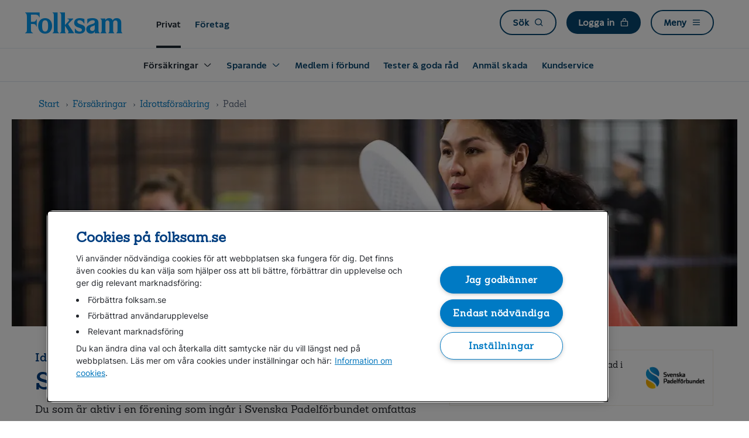

--- FILE ---
content_type: text/html;charset=UTF-8
request_url: https://www.folksam.se/forsakringar/idrottsforsakring/padel
body_size: 23718
content:
<!DOCTYPE html>
<html class="no-js" lang="sv">
<head>
<meta http-equiv="X-UA-Compatible" content="IE=edge,chrome=1">
<link rel="preconnect"
		href="https://pa.folksam.se">
	<script>
  ;(function(d, s, c) {
    var j = d.createElement(s),
      t = d.getElementsByTagName(s)[0]

    j.src = 'https://folksamse.azureedge.net/system/assets/js/build/elastic-apm-rum.umd.min.js'
    j.onload = function() {elasticApm.init(c)}
    t.parentNode.insertBefore(j, t)
  })(document, 'script', {serviceName: 'teamweb-rum', serverUrl: 'https://pa.folksam.se', pageLoadTransactionName: 'Folksam_se Idrottsförsäkring Svenska Padelförbundet - Folksam', environment: 'PROD',})
</script>
<meta charset="utf-8">
<script src="https://cdn.cookielaw.org/scripttemplates/otSDKStub.js" type="text/javascript" charset="UTF-8" data-domain-script="73509c8f-e5bb-4238-9e18-1d6bee4ec4a6" ></script>
	<script type="application/ld+json">
		{ "@context": "http://schema.org", "@type": "Organization", "url": "https://www.folksam.se", "logo": "https://www.folksam.se/media/Folksam_600x200.png", "contactPoint": [{ "@type": "ContactPoint", "telephone": "+46-771-950950", "contactType": "customer service" }] }</script>
<meta name="viewport" content="width=device-width, initial-scale=1">
<meta http-equiv="Accept-CH" content="DPR, Viewport-Width, Width">
<meta name="twitter:url"
			content="https://www.folksam.se/forsakringar/idrottsforsakring/padel">
	<meta name="cookies_text"
	content="">
<meta name="cookies_link_text"
	content="">
<meta name="cookies_link_url"
	content="">
<meta name="cookies_close_text"
	content="">
<meta name="robots" content="index, follow">
<meta name="enableDictionary" content="Yes">
<link rel="apple-touch-icon" sizes="57x57"
	href="https://folksamse.azureedge.net/system/assets/svg/apple-touch-icon-57x57.png?v=vMMJWneddk">
<link rel="apple-touch-icon" sizes="60x60"
	href="https://folksamse.azureedge.net/system/assets/svg/apple-touch-icon-60x60.png?v=vMMJWneddk">
<link rel="apple-touch-icon" sizes="72x72"
	href="https://folksamse.azureedge.net/system/assets/svg/apple-touch-icon-72x72.png?v=vMMJWneddk">
<link rel="apple-touch-icon" sizes="76x76"
	href="https://folksamse.azureedge.net/system/assets/svg/apple-touch-icon-76x76.png?v=vMMJWneddk">
<link rel="apple-touch-icon" sizes="114x114"
	href="https://folksamse.azureedge.net/system/assets/svg/apple-touch-icon-114x114.png?v=vMMJWneddk">
<link rel="apple-touch-icon" sizes="120x120"
	href="https://folksamse.azureedge.net/system/assets/svg/apple-touch-icon-120x120.png?v=vMMJWneddk">
<link rel="apple-touch-icon" sizes="144x144"
	href="https://folksamse.azureedge.net/system/assets/svg/apple-touch-icon-144x144.png?v=vMMJWneddk">
<link rel="apple-touch-icon" sizes="152x152"
	href="https://folksamse.azureedge.net/system/assets/svg/apple-touch-icon-152x152.png?v=vMMJWneddk">
<link rel="apple-touch-icon" sizes="180x180"
	href="https://folksamse.azureedge.net/system/assets/svg/apple-touch-icon-180x180.png?v=vMMJWneddk">
<link rel="icon" type="image/png"
	href="https://folksamse.azureedge.net/system/assets/svg/favicon-32x32.png?v=vMMJWneddk" sizes="32x32">
<link rel="icon" type="image/png"
	href="https://folksamse.azureedge.net/system/assets/svg/android-chrome-192x192.png?v=vMMJWneddk"
	sizes="192x192">
<link rel="icon" type="image/png"
	href="https://folksamse.azureedge.net/system/assets/svg/favicon-96x96.png?v=vMMJWneddk" sizes="96x96">
<link rel="icon" type="image/png"
	href="https://folksamse.azureedge.net/system/assets/svg/favicon-16x16.png?v=vMMJWneddk" sizes="16x16">
<link rel="manifest"
	href="/system/assets/svg/manifest.json?v=vMMJWneddk">
<link rel="mask-icon"
	href="https://folksamse.azureedge.net/system/assets/svg/safari-pinned-tab.svg?v=vMMJWneddk"
	color="#009fe4">
<link rel="shortcut icon" href="https://folksamse.azureedge.net/favicon.ico?v=vMMJWneddk">
<meta name="apple-mobile-web-app-title" content="Folksam">
<meta name="application-name" content="Folksam">
<meta name="msapplication-TileColor" content="#ffffff">
<meta name="msapplication-TileImage" content="https://folksamse.azureedge.net/system/assets/svg/mstile-144x144.png?v=vMMJWneddk">
<meta name="theme-color" content="#009fe4">
<link rel="canonical" href="https://www.folksam.se/forsakringar/idrottsforsakring/padel">
	<base href="/forsakringar/idrottsforsakring/padel"/>
<title>Idrottsförsäkring Svenska Padelförbundet - Folksam</title>
<meta name="audience" content="Privat" />
		<meta name="twitter:card" content="summary" />
		<meta property="og:type" content="Partnerprodukt" />
		<meta name="keywords" content="Idrott" />
		<meta name="description" content="Du som är aktiv i en förening som ingår i Svenska Padelförbundet omfattas av en olycksfallsförsäkring. " />
		<meta name="informationType" content="Partnerprodukt" />
		<meta property="og:locale" content="sv_SE" />
		<meta name="lockPublish" content="Not locked" />
		<meta property="og:title" content="Idrottsförsäkring Svenska Padelförbundet - Folksam" />
<meta property="og:site_name"
	content="Folksam">
<meta name="twitter:site"
	content="@Folksam">
<link rel="preload" href="https://folksamse.azureedge.net/system/v0.58/assets/css/build/main.css" as="style" type="text/css" />
<link rel="stylesheet" href="https://folksamse.azureedge.net/system/v0.58/assets/css/build/main.css" type="text/css" />
<script src="//assets.adobedtm.com/af2746fcdad6/2201387017cf/launch-436475c18154.min.js"></script>
<style>
.background-frame {
	background-color: #EEE;
	background-image:url("data:image/svg+xml;utf8,<svg xmlns='http://www.w3.org/2000/svg' version='1.1'><text x='20' y='35' font-size='20'>Du behÃ¶ver godkÃ¤nna funktionella cookies</text></svg>");
}
</style>
<script src="https://folksamse.azureedge.net/system/v0.58/assets/js/build/jquery.min.js"></script>
<script src="https://folksamse.azureedge.net/system/v0.58/assets/js/build/modernizr.js" defer></script>
</head>
<body>
	<input type="hidden" id="hiddenDictionaryList" value="{&#034;Familjepension&#034;:&#034;Pension som kan ingå i din tjänstepension och som betalas till dina efterlevande om du skulle avlida. &#034;,&#034;Prisbasbelopp&#034;:&#034;Regeringen fastställer varje år hur stort prisbasbeloppet ska vara. Det används bland annat för att räkna ut storleken på pensioner och försäkringsförmåner.   &#034;,&#034;Hållbarhetsbilaga årlig information&#034;:&#034;Beskriver vad som hänt i fonden samt fondens hållbarhetsbilaga.&#034;,&#034;Vagnskadesjälvrisk&#034;:&#034;När din egen bil har blivit skadad i en krock eller olycka betalar du en vagnskadesjälvrisk för reparationen. &#034;,&#034;versionPath&#034;:&#034;/system/v0.58&#034;,&#034;Försäkringspremie&#034;:&#034;Det belopp du betalar för din försäkring.&#034;,&#034;Försäkringsbesked&#034;:&#034;En beskrivning som talar om vem som är försäkringstagare, försäkrad och förmånstagare, om försäkringstid, premiebetalningstid och omfattningen av försäkringen. &#034;,&#034;Schablonersättning&#034;:&#034;En ersättning som på förhand är bestämd till ett visst belopp för en särskild skada eller händelse.&#034;,&#034;Entréfond&#034;:&#034;Består av en eller flera fonder där pengarna blir placerade tills du själv gör ett aktivt val av fond.  &#034;,&#034;Entrélösning&#034;:&#034;Består av en eller flera fonder där pengarna blir placerade innan du själv väljer fond, eller om du inte gör något val alls. &#034;,&#034;Ersättning&#034;:&#034;Belopp som betalas till dig från din försäkring.&#034;,&#034;Familjeskydd&#034;:&#034;Det är en extra pension (ett bestämt belopp under en bestämd tid) som din familj får om du dör före en viss ålder. Familjeskyddet betalar du en avgift för.&#034;,&#034;Försäkringsvillkor&#034;:&#034;Beskriver de regler som gäller för försäkringen. Innehåller bland annat upplysningar om vem som är försäkringsgivare, vilka händelser som kan ge ersättning och vilka ändringsmöjligheter som finns.&#034;,&#034;Förmånstagarförordnande&#034;:&#034;I det står det vem som kan få ersättning om du dör medan försäkringen gäller, om du har en pensionsförsäkring med efterlevandeskydd.&#034;,&#034;Solvens&#034;:&#034;Innebär att vi har en ekonomisk buffert i form av tillräckligt kapital för att kunna göra våra utbetalningar.&#034;,&#034;Förmånstagare&#034;:&#034;De som har rätt till utbetalning från din försäkring om du skulle dö och har ett efterlevandeskydd. Det kan vara make, maka, sambo, registrerad partner eller barn.&#034;,&#034;Avkastning&#034;:&#034;Värdeförändringen av en investering.&#034;,&#034;Självrisk&#034;:&#034;Den del av skadekostnaden du själv betalar när du ska få ersättning från försäkringen.  &#034;,&#034;Premie&#034;:&#034;Det belopp som du eller din arbetsgivare betalar in till din försäkring. &#034;,&#034;Fondförsäkring&#034;:&#034;I en fondförsäkring väljer du själv i vilka fonder du placerar dina pensionspengar, och det är du som tar risken för hur ditt försäkringskapital utvecklas.&#034;,&#034;inkomstbasbelopp&#034;:&#034;Regeringen bestämmer varje år hur stort inkomstbasbeloppet ska vara. Det används sen för att räkna ut hur mycket av din inkomst som ska ligga till grund för din pension.  &#034;,&#034;Efterlevandepension&#034;:&#034;Ett efterlevandeskydd som kan betalas ut till dina efterlevande när du dör.&#034;,&#034;totalavkastning&#034;:&#034;Avkastning på investerat kapital inklusive återinvesterade utdelningar&#034;,&#034;Premiebefrielseförsäkring&#034;:&#034;Ett tillägg som innebär att försäkringsbolaget betalar kostnaden för din försäkring om du skulle bli långvarigt sjukskriven. &#034;,&#034;Garanterat försäkringsbelopp&#034;:&#034;Garanterat försäkringsbelopp är den pension som vi garanterar att du ska få från din traditionella försäkring om du inte säger upp försäkringen i förtid.&#034;,&#034;Vagnskadegaranti&#034;:&#034;Ingår när du köper en helt ny bil av en svensk generalagent och gäller oftast i tre år.  Kombinationen vagnskadegaranti och halvförsäkring ger samma försäkringsskydd som helförsäkring.&#034;,&#034;Bra Miljöval&#034;:&#034;Våra hem-, villa-, fritidshus- och bilförsäkringar är märkta med Naturskydds&amp;shy;föreningens Bra Miljöval. Som kund är du med och bidrar till avfalls&amp;shy;minskning, miljö&amp;shy;vänliga ersättnings&amp;shy;produkter och besparingar som vi kan lägga på förbättringar för dig som är kund.&#034;,&#034;Allrisk&#034;:&#034;En så kallad oturs- eller drulleförsäkring som gäller för oförutsedda händelser då du själv råkar skada dina egna saker.&#034;,&#034;Premiebefrielse&#034;:&#034;När försäkringsbolaget betalar kostnaden för din försäkring om du skulle bli långvarigt sjukskriven. &#034;,&#034;Kapitalförvaltningskostnad&#034;:&#034;En avgift för förvaltning och administration av en försäkring/fond.&#034;,&#034;Årspremie &#034;:&#034;Det belopp du per år betalar för din försäkring.&#034;,&#034;ränta-på-ränta&#034;:&#034;Varje månad får sparanden i traditionella försäkringar en viss procentsats extra pengar: så kallad återbäringsränta. Över tid växer sig då sparandet förhoppningsvis ännu större, och därför motsvarar också återbäringsräntan mer pengar.  Varje månad kan sparandet alltså få återbäringsränta även på förra månadens återbäringsränta – som en snöbollseffekt.&#034;,&#034;Förvaltningsavgift&#034;:&#034;En avgift för förvaltning och administration av en försäkring/fond.&#034;,&#034;flytträtt&#034;:&#034;Flytträtt innebär att du får flytta ditt pensionskapital från en pensionsförsäkring till en annan. &#034;,&#034;Avdragsrätt&#034;:&#034;Möjligheten att dra av beloppet du sparar i din inkomstdeklaration.&#034;,&#034;Efterlevandeskydd&#034;:&#034;Ett skydd som gör att din pension betalas till dina efterlevande om du skulle avlida.&#034;,&#034;Solvensgrad&#034;:&#034;Förhållandet mellan våra tillgångar och värdet på de garanterade pensionsbelopp vi har lovat våra kunder.&#034;,&#034;förköpsinformation&#034;:&#034;Du har rätt att få förköpsinformation innan du köper en försäkring, för att se vad försäkringen omfattar och vilka viktiga begränsningar den har.&#034;,&#034;Veterinärbesök i mobilen&#034;:&#034;Boka ett videosamtal med FirstVets veterinärer och få hjälp på webben. &#034;,&#034;Återbäringsränta&#034;:&#034;Den ränta som försäkringsbolaget använder för att fördela avkastning till spararna.&#034;,&#034;Kapitalförsäkring&#034;:&#034;En sparform som kan passa för långsiktigt sparande. Du kan placera pengarna i fonder eller låta oss förvalta pengarna åt dig. &#034;,&#034;Flyttavgift&#034;:&#034;En avgift som du kan behöva betala om du vill flytta ditt försäkringskapital till ett annat försäkringsbolag.&#034;,&#034;Försäkringstid&#034;:&#034;Den tid försäkringen gäller och som du har betalat en premie för. Försäkringstiden brukar vara ett år om inte annat har avtalats.&#034;,&#034;Direktpension&#034;:&#034;Direktpension är en form av pensionsavtal för företagare och företagets anställda. Pensionen betalas direkt från företaget till den avtalet avser. &#034;,&#034;Garantipension&#034;:&#034;Ett grundskydd i den allmänna pensionen som du kan få om du har haft låg eller ingen inkomst under livet. &#034;,&#034;ränta på ränta&#034;:&#034;Varje månad får sparanden i traditionella försäkringar en viss procentsats extra pengar: så kallad återbäringsränta. Över tid växer sig då sparandet förhoppningsvis ännu större, och därför motsvarar också återbäringsräntan mer pengar.  Varje månad kan sparandet alltså få återbäringsränta även på förra månadens återbäringsränta – som en snöbollseffekt.&#034;,&#034;Traditionell försäkring&#034;:&#034;I en traditionell försäkring förvaltar vi dina pengar. &#034;,&#034;återköp&#034;:&#034;Återköp innebär att du får ut pengar från en försäkring tidigare än avtalat. Det finns regler som begränsar möjligheten till återköp.&#034;,&#034;Försäkringsperiod&#034;:&#034;Den tid försäkringen gäller och som du har betalat en premie för. Försäkringstiden brukar vara ett år om inte annat har avtalats.&#034;,&#034;återbäringsränta&#034;:&#034;Den ränta med vilken en försäkring växer. Om utfallet i kapitalförvaltningen är högre än den garanterade nivån skapas ett överskott som går tillbaka till försäkringstagarna.&#034;,&#034;Återbetalningsskydd&#034;:&#034;En typ av efterlevandeskydd som du kan välja om du vill att din familj ska kunna få del av ditt sparande när du dör.&#034;,&#034;Djurens vårdguide&#034;:&#034;Med vår djurförsäkring har du fria samtal till Djurens vårdguide där du får en första bedömning på hur ditt djur mår. Använder du tjänsten får du en självriskrabatt på 300 kr om ni behöver uppsöka en veterinärklinik.&#034;,&#034;återbäringsräntan&#034;:&#034;Återbäringsräntan är den ränta som gör att en traditionell försäkring kan växa över tid.&#034;,&#034;Premiepension&#034;:&#034;Den del av din allmänna pension som du själv kan placera i fonder.&#034;,&#034;Pensionsutfästelse&#034;:&#034;Löfte om pension från arbetsgivaren till dig som anställd.  &#034;,&#034;Ersättningsbelopp&#034;:&#034;Belopp som betalas till dig från din försäkring&#034;,&#034;Hållbarhetsbilaga innan avtal ingås (informationsbroschyr)&#034;:&#034;Här hittar du fondens informationsbroschyr som bland annat beskriver fondens placeringsinriktning och riskklass men också fondens hållbarhetsbilaga.&#034;,&#034;Ålderspension&#034;:&#034;En pension som har du rätt till när du har uppnått en viss ålder.  &#034;,&#034;Garantiränta&#034;:&#034;Garantiräntan används för att räkna fram hur mycket pengar du som lägst kan få i framtiden när du sparar i en traditionell försäkring. &#034;,&#034;Försäkringsavgift&#034;:&#034;En avgift som vi tar ut från ditt pensionskapital för administration och kapitalförvaltning. &#034;,&#034;Allmän pension&#034;:&#034;Den statliga pension som Pensionsmyndigheten betalar ut och som du har rätt till enligt lag.&#034;,&#034;totalavkastningen&#034;:&#034;Avkastningen på vårt investerade kapital, både från kurstillväxt och utdelning. &#034;,&#034;traditionell förvaltning&#034;:&#034;I en traditionell försäkring förvaltar vi dina pengar. &#034;,&#034;Försäkringskapital&#034;:&#034;Försäkringskapitalet är det aktuella värdet på din försäkring. Värdet påverkas bland annat av inbetalda premier, avgifter och avkastning.&#034;,&#034;delad datorskärm&#034;:&#034;Du kan tillåta att en av våra experter får se din skärmbild för att se din nuvarande försäkringssituation och ge dig smarta tips genom chatt.&#034;,&#034;Garanterad pension&#034;:&#034;Den pension som vi garanterar att du ska få från din traditionella försäkring om du inte säger upp försäkringen i förtid.&#034;}" />
	<a href="#" class="skip-navigation-link js-open-sidenav u-bgcolor-yellow-4" data-id="sidenav-navigation" data-focus>Till navigation</a>				
<a href="#main" class="skip-navigation-link u-bgcolor-yellow-4">Till innehåll</a>  
 <div class="site-top-wrapper" typeof="Region" resource="Folksamheader">
		<div class="site-top js-hide-on-scroll">
			<header class="site-header" role="banner">
				<div class="content-wrapper">
					<div typeof="Region" resource="FolksamNav">
    <a class="site-header__logo icon icon-folksam" href="/" title="" aria-label="Folksam logo - Gå till startsidan">
	<span></span>
</a>
<a class="header__link header__link--selected u-hidden-xs u-hidden-sm u-hidden-md" href="//www.folksam.se/">Privat</a>
		<a class="header__link u-hidden-xs u-hidden-sm" href="//www.folksam.se/foretag">Företag</a>
	<nav role="navigation" aria-label="Huvudmeny" class="site-header__nav">
		<a href="/search/" class="button button--menu u-hidden-xs" title="">
						<span class="site-header__icon-text">Sök</span>
						<span class="icon icon-search site-header__icon" aria-hidden="true"></span>
					</a>				
				<a href="javascript:;" class="button button--menu button--menu-dark js-toggle-takeover u-hidden-xs" data-id="takeover-login" data-class="takeover-login" aria-haspopup="true">
							<span class="site-header__icon-text">Logga in</span>
							<span class="icon icon-lock site-header__icon" aria-hidden="true"></span>
						</a>
					<a href="javascript:;" class="button button--menu js-open-sidenav" data-id="sidenav-navigation">
								<span class="site-header__icon-text">Meny</span>
								<span class="icon icon-hamburger site-header__icon" aria-hidden="true"><span></span></span>
							</a>
						</nav>
		<div class="site-header__nav-list u-visible-xs u-hidden-sm">
			<nav>
			<ul class="nav-list">
				<li class="nav-list__item">
							<a href="/search/" class="nav-list__link">Sök<span class="nav-list__icon icon icon-search " aria-hidden="true"></span></a>
							</li>			
						<li class="nav-list__item">
									<a href="javascript:;" aria-haspopup="true" class="nav-list__link js-toggle-takeover" data-id="takeover-login">Logga in<span class="nav-list__icon icon icon-lock " aria-hidden="true"></span></a>
								</li>	
							</ul>
			</nav>
		</div>
		<div class="site-header__nav site-header__nav--alt">
			<a class="site-header__nav-link js-toggle-takeover">Stäng<span class="site-header__hamburger" aria-hidden="true"><span></span></span></a>
					</div>
	<div class="site-header__horizontal-menu u-hidden-xs u-hidden-sm">
                <nav class="main-menu--nav">
                    <div class="main-menu--tab--container">
                        <div class="main-menu--tab" id="main-menu__tab">
                                        <div class="main-menu__tab-name is-active">
                                            <button class="main-menu--tab--text">Försäkringar</button>
                                            <span class="icon icon-caret-down menu__expandable__svg"></span>
                                            </div>
                                        <div class="main-menu--tab-content--wrapper"
                                                id="main-menu__tab-panel-0">
                                                <div class="main-menu--max-width">
                                                    <div class="main-menu--tab-content--container">
                                                        <div class="main-menu--tab-content--grid">
                                                            <ul class="main-menu--tab-content--ul">
                                                                    <div class="main-menu--tab-content--title-wrapper">
                                                                        <img loading="lazy" src="https://folksamse.azureedge.net/media/hem_tcm5-63403.svg" alt=""></img><div class="main-menu--tab-content--title">
                                                                            Hem</div>
                                                                    </div>
                                                                    <div class="main-menu-tab--content--li-wrapper">
                                                                            <li class="main-menu--tab-content--li">
                                                                                    <a class="main-menu--tab-content--link "
                                                                                                href="/forsakringar/hemforsakring">Hemförsäkring</a>
                                                                                        </li>
                                                                                <li class="main-menu--tab-content--li">
                                                                                    <a class="main-menu--tab-content--link "
                                                                                                href="/forsakringar/hemforsakring/villaforsakring">Villaförsäkring</a>
                                                                                        </li>
                                                                                <li class="main-menu--tab-content--li">
                                                                                    <a class="main-menu--tab-content--link "
                                                                                                href="/forsakringar/hemforsakring/bostadsrattsforsakring">Bostadsrättsförsäkring</a>
                                                                                        </li>
                                                                                <li class="main-menu--tab-content--li">
                                                                                    <a class="main-menu--tab-content--link "
                                                                                                href="/forsakringar/hemforsakring/hyresrattsforsakring">Hyresrättsförsäkring</a>
                                                                                        </li>
                                                                                <li class="main-menu--tab-content--li">
                                                                                    <a class="main-menu--tab-content--link "
                                                                                                href="/forsakringar/studentforsakring">Hemförsäkring student</a>
                                                                                        </li>
                                                                                <li class="main-menu--tab-content--li">
                                                                                    <a class="main-menu--tab-content--link "
                                                                                                href="/forsakringar/hemforsakring/agarlagenhetsforsakring">Ägarlägenhetsförsäkring</a>
                                                                                        </li>
                                                                                <li class="main-menu--tab-content--li">
                                                                                    <a class="main-menu--tab-content--link "
                                                                                                href="/forsakringar/fritidshusforsakring">Fritidshusförsäkring</a>
                                                                                        </li>
                                                                                </div>
                                                                    </ul>
                                                              <ul class="main-menu--tab-content--ul">
                                                                    <div class="main-menu--tab-content--title-wrapper">
                                                                        <img loading="lazy" src="https://folksamse.azureedge.net/media/bil_tcm5-63402.svg" alt=""></img><div class="main-menu--tab-content--title">
                                                                            Bil</div>
                                                                    </div>
                                                                    <div class="main-menu-tab--content--li-wrapper">
                                                                            <li class="main-menu--tab-content--li">
                                                                                    <a class="main-menu--tab-content--link "
                                                                                                href="/forsakringar/bilforsakring">Bilförsäkring</a>
                                                                                        </li>
                                                                                <li class="main-menu--tab-content--li">
                                                                                    <a class="main-menu--tab-content--link "
                                                                                                href="/forsakringar/bilforsakring/elbil">Elbilsförsäkring</a>
                                                                                        </li>
                                                                                <li class="main-menu--tab-content--li">
                                                                                    <a class="main-menu--tab-content--link "
                                                                                                href="/forsakringar/bilforsakring/helforsakring">Helförsäkring</a>
                                                                                        </li>
                                                                                <li class="main-menu--tab-content--li">
                                                                                    <a class="main-menu--tab-content--link "
                                                                                                href="/forsakringar/bilforsakring/halvforsakring">Halvförsäkring</a>
                                                                                        </li>
                                                                                <li class="main-menu--tab-content--li">
                                                                                    <a class="main-menu--tab-content--link "
                                                                                                href="/forsakringar/samlarfordon">Samlarfordon</a>
                                                                                        </li>
                                                                                </div>
                                                                    </ul>
                                                              <ul class="main-menu--tab-content--ul">
                                                                    <div class="main-menu--tab-content--title-wrapper">
                                                                        <img loading="lazy" src="https://folksamse.azureedge.net/media/tillagg-nycklar_tcm5-63408.svg" alt=""></img><div class="main-menu--tab-content--title">
                                                                            Fordon</div>
                                                                    </div>
                                                                    <div class="main-menu-tab--content--li-wrapper">
                                                                            <li class="main-menu--tab-content--li">
                                                                                    <a class="main-menu--tab-content--link "
                                                                                                href="/forsakringar/a-traktorforsakring">A-traktorförsäkring</a>
                                                                                        </li>
                                                                                <li class="main-menu--tab-content--li">
                                                                                    <a class="main-menu--tab-content--link "
                                                                                                href="/forsakringar/forsakring-elsparkcykel">Elsparkcykelförsäkring</a>
                                                                                        </li>
                                                                                <li class="main-menu--tab-content--li">
                                                                                    <a class="main-menu--tab-content--link "
                                                                                                href="/forsakringar/husbilsforsakring">Husbilsförsäkring</a>
                                                                                        </li>
                                                                                <li class="main-menu--tab-content--li">
                                                                                    <a class="main-menu--tab-content--link "
                                                                                                href="/forsakringar/mc-forsakring">Mc-försäkring</a>
                                                                                        </li>
                                                                                <li class="main-menu--tab-content--li">
                                                                                    <a class="main-menu--tab-content--link "
                                                                                                href="/forsakringar/mopedforsakring">Mopedförsäkring</a>
                                                                                        </li>
                                                                                <li class="main-menu--tab-content--li">
                                                                                    <a class="main-menu--tab-content--link "
                                                                                                href="/forsakringar/mopedbilsforsakring">Mopedbilsförsäkring</a>
                                                                                        </li>
                                                                                <li class="main-menu--tab-content--li">
                                                                                    <a class="main-menu--tab-content--link "
                                                                                                href="/forsakringar/skoterforsakring">Skoterförsäkring</a>
                                                                                        </li>
                                                                                </div>
                                                                    </ul>
                                                              <ul class="main-menu--tab-content--ul">
                                                                    <div class="main-menu--tab-content--title-wrapper">
                                                                        <img loading="lazy" src="https://folksamse.azureedge.net/media/person_tcm5-63515.svg" alt=""></img><div class="main-menu--tab-content--title">
                                                                            Person</div>
                                                                    </div>
                                                                    <div class="main-menu-tab--content--li-wrapper">
                                                                            <li class="main-menu--tab-content--li">
                                                                                    <a class="main-menu--tab-content--link "
                                                                                                href="/forsakringar/barnforsakring/barnforsakring">Barnförsäkring</a>
                                                                                        </li>
                                                                                <li class="main-menu--tab-content--li">
                                                                                    <a class="main-menu--tab-content--link "
                                                                                                href="/forsakringar/gravidforsakring">Gravidförsäkring</a>
                                                                                        </li>
                                                                                <li class="main-menu--tab-content--li">
                                                                                    <a class="main-menu--tab-content--link "
                                                                                                href="/forsakringar/inkomstforsakring">Inkomstförsäkring</a>
                                                                                        </li>
                                                                                <li class="main-menu--tab-content--li">
                                                                                    <a class="main-menu--tab-content--link "
                                                                                                href="/forsakringar/livforsakring/livforsakring">Livförsäkring</a>
                                                                                        </li>
                                                                                <li class="main-menu--tab-content--li">
                                                                                    <a class="main-menu--tab-content--link "
                                                                                                href="/forsakringar/olycksfallsforsakring">Olycksfallsförsäkring</a>
                                                                                        </li>
                                                                                <li class="main-menu--tab-content--li">
                                                                                    <a class="main-menu--tab-content--link "
                                                                                                href="/forsakringar/sjukforsakring">Sjukförsäkring</a>
                                                                                        </li>
                                                                                <li class="main-menu--tab-content--li">
                                                                                    <a class="main-menu--tab-content--link "
                                                                                                href="/forsakringar/sjuk-och-olycksfallsforsakring">Sjuk- och olycksfallsförsäkring</a>
                                                                                        </li>
                                                                                <li class="main-menu--tab-content--li">
                                                                                    <a class="main-menu--tab-content--link "
                                                                                                href="/forsakringar/vardforsakring">Vårdförsäkring</a>
                                                                                        </li>
                                                                                </div>
                                                                    </ul>
                                                              <ul class="main-menu--tab-content--ul">
                                                                    <div class="main-menu--tab-content--title-wrapper">
                                                                        <img loading="lazy" src="https://folksamse.azureedge.net/media/djur_tcm5-68437.svg" alt=""></img><div class="main-menu--tab-content--title">
                                                                            Djur</div>
                                                                    </div>
                                                                    <div class="main-menu-tab--content--li-wrapper">
                                                                            <li class="main-menu--tab-content--li">
                                                                                    <a class="main-menu--tab-content--link "
                                                                                                href="/forsakringar/hundforsakring">Hundförsäkring</a>
                                                                                        </li>
                                                                                <li class="main-menu--tab-content--li">
                                                                                    <a class="main-menu--tab-content--link "
                                                                                                href="/forsakringar/hastforsakring">Hästförsäkring</a>
                                                                                        </li>
                                                                                <li class="main-menu--tab-content--li">
                                                                                    <a class="main-menu--tab-content--link "
                                                                                                href="/forsakringar/kattforsakring">Kattförsäkring</a>
                                                                                        </li>
                                                                                </div>
                                                                    </ul>
                                                              <ul class="main-menu--tab-content--ul">
                                                                    <div class="main-menu--tab-content--title-wrapper">
                                                                        <img loading="lazy" src="https://folksamse.azureedge.net/media/resa_tcm5-63407.svg" alt=""></img><div class="main-menu--tab-content--title">
                                                                            Resor och utlandet</div>
                                                                    </div>
                                                                    <div class="main-menu-tab--content--li-wrapper">
                                                                            <li class="main-menu--tab-content--li">
                                                                                    <a class="main-menu--tab-content--link "
                                                                                                href="/forsakringar/reseforsakring">Reseförsäkring</a>
                                                                                        </li>
                                                                                <li class="main-menu--tab-content--li">
                                                                                    <a class="main-menu--tab-content--link "
                                                                                                href="/forsakringar/reseforsakring/om-nagot-hant-gor-sa-har">Om något har hänt </a>
                                                                                        </li>
                                                                                <li class="main-menu--tab-content--li">
                                                                                    <a class="main-menu--tab-content--link "
                                                                                                href="/forsakringar/reseforsakring/resebevis">Skapa resebevis</a>
                                                                                        </li>
                                                                                <li class="main-menu--tab-content--li">
                                                                                    <a class="main-menu--tab-content--link "
                                                                                                href="/forsakringar/reseforsakring/tips-infor-resan">Tips inför resan</a>
                                                                                        </li>
                                                                                </div>
                                                                    </ul>
                                                              <ul class="main-menu--tab-content--ul">
                                                                    <div class="main-menu--tab-content--title-wrapper">
                                                                        <img loading="lazy" src="https://folksamse.azureedge.net/media/sport-och-fritid_tcm5-63406.svg" alt=""></img><div class="main-menu--tab-content--title">
                                                                            Sport och fritid</div>
                                                                    </div>
                                                                    <div class="main-menu-tab--content--li-wrapper">
                                                                            <li class="main-menu--tab-content--li">
                                                                                    <a class="main-menu--tab-content--link "
                                                                                                href="/forsakringar/idrottsforsakring#id27892">Idrottsförsäkringar </a>
                                                                                        </li>
                                                                                <li class="main-menu--tab-content--li">
                                                                                    <a class="main-menu--tab-content--link "
                                                                                                href="/forsakringar/idrottsforsakring/motionsloppsforsakring">Motionsloppsförsäkring</a>
                                                                                        </li>
                                                                                <li class="main-menu--tab-content--li">
                                                                                    <a class="main-menu--tab-content--link "
                                                                                                href="/forsakringar/idrottsforsakring/rad-och-vard-for-idrottsskador">Råd och Vård för idrottsskador</a>
                                                                                        </li>
                                                                                </div>
                                                                    </ul>
                                                              </div>
                                                    </div>
                                                </div>
                                                <div class="main-menu--tab-content--link-wrapper">
                                                    <div class="main-menu--max-width--footer">
                                                        <div class="main-menu--tab-content--link-container">
                                              <a class="main-menu--tab-content--general-link"
                                                          href="/forsakringar">Till alla våra försäkringar</a> <span
                                                          class="icon icon-caret-right"></span>
                                                  </div>
                                                    </div>
                                                </div>
                                            </div>
                                        </div>
                                <div class="main-menu--tab" id="main-menu__tab">
                                        <div class="main-menu__tab-name">
                                            <button class="main-menu--tab--text">Sparande</button>
                                            <span class="icon icon-caret-down menu__expandable__svg"></span>
                                            </div>
                                        <div class="main-menu--tab-content--wrapper"
                                                id="main-menu__tab-panel-1">
                                                <div class="main-menu--max-width">
                                                    <div class="main-menu--tab-content--container">
                                                        <div class="main-menu--tab-content--grid">
                                                            <ul class="main-menu--tab-content--ul">
                                                                    <div class="main-menu--tab-content--title-wrapper">
                                                                        <img loading="lazy" src="https://folksamse.azureedge.net/media/pensionssparande_tcm5-73821.svg" alt=""></img><div class="main-menu--tab-content--title">
                                                                            Pensionssparande</div>
                                                                    </div>
                                                                    <div class="main-menu-tab--content--li-wrapper">
                                                                            <li class="main-menu--tab-content--li">
                                                                                    <a class="main-menu--tab-content--link "
                                                                                                href="/sparande/tips-och-rad/borja-pensionsspara ">Börja pensionsspara</a>
                                                                                        </li>
                                                                                <li class="main-menu--tab-content--li">
                                                                                    <a class="main-menu--tab-content--link "
                                                                                                href="/sparande/tips-och-rad/flytta-pensionen">Flytta pensionen</a>
                                                                                        </li>
                                                                                <li class="main-menu--tab-content--li">
                                                                                    <a class="main-menu--tab-content--link "
                                                                                                href="/sparande/tips-och-rad/rakna-ut-din-pension">Räkna ut din pension</a>
                                                                                        </li>
                                                                                <li class="main-menu--tab-content--li">
                                                                                    <a class="main-menu--tab-content--link "
                                                                                                href="/sparande/tjanstepension">Tjänstepension</a>
                                                                                        </li>
                                                                                </div>
                                                                    </ul>
                                                              <ul class="main-menu--tab-content--ul">
                                                                    <div class="main-menu--tab-content--title-wrapper">
                                                                        <img loading="lazy" src="https://folksamse.azureedge.net/media/privatsparande_tcm5-73822.svg" alt=""></img><div class="main-menu--tab-content--title">
                                                                            Privat sparande</div>
                                                                    </div>
                                                                    <div class="main-menu-tab--content--li-wrapper">
                                                                            <li class="main-menu--tab-content--li">
                                                                                    <a class="main-menu--tab-content--link "
                                                                                                href="/sparande/tips-och-rad/borja-spara">Börja spara</a>
                                                                                        </li>
                                                                                <li class="main-menu--tab-content--li">
                                                                                    <a class="main-menu--tab-content--link "
                                                                                                href="/sparande/tips-och-rad/jamfor-olika-sparformer">Olika sparformer</a>
                                                                                        </li>
                                                                                <li class="main-menu--tab-content--li">
                                                                                    <a class="main-menu--tab-content--link "
                                                                                                href="/sparande/tips-och-rad/spara-till-barn-eller-barnbarn">Spara till barn eller barnbarn</a>
                                                                                        </li>
                                                                                <li class="main-menu--tab-content--li">
                                                                                    <a class="main-menu--tab-content--link "
                                                                                                href="/sparande/vart-fondutbud">Vårt fondutbud</a>
                                                                                        </li>
                                                                                </div>
                                                                    </ul>
                                                              <ul class="main-menu--tab-content--ul">
                                                                    <div class="main-menu--tab-content--title-wrapper">
                                                                        <img loading="lazy" src="https://folksamse.azureedge.net/media/tipsochrad_tcm5-73824.svg" alt=""></img><div class="main-menu--tab-content--title">
                                                                            Tips och råd</div>
                                                                    </div>
                                                                    <div class="main-menu-tab--content--li-wrapper">
                                                                            <li class="main-menu--tab-content--li">
                                                                                    <a class="main-menu--tab-content--link "
                                                                                                href="/sparande/prata-pengar">Boka en kostnadsfri rådgivning</a>
                                                                                        </li>
                                                                                <li class="main-menu--tab-content--li">
                                                                                    <a class="main-menu--tab-content--link "
                                                                                                href="/sparande/tips-och-rad/sa-funkar-din-pension">Så funkar din pension</a>
                                                                                        </li>
                                                                                <li class="main-menu--tab-content--li">
                                                                                    <a class="main-menu--tab-content--link "
                                                                                                href="/sparande/spargapet">Spargapet</a>
                                                                                        </li>
                                                                                <li class="main-menu--tab-content--li">
                                                                                    <a class="main-menu--tab-content--link "
                                                                                                href="/sparande/tips-och-rad">Alla tips och artiklar</a>
                                                                                        </li>
                                                                                </div>
                                                                    </ul>
                                                              <ul class="main-menu--tab-content--ul">
                                                                    <div class="main-menu--tab-content--title-wrapper">
                                                                        <img loading="lazy" src="https://folksamse.azureedge.net/media/sparprodukter_tcm5-73823.svg" alt=""></img><div class="main-menu--tab-content--title">
                                                                            Sparprodukter</div>
                                                                    </div>
                                                                    <div class="main-menu-tab--content--li-wrapper">
                                                                            <li class="main-menu--tab-content--li">
                                                                                    <a class="main-menu--tab-content--link "
                                                                                                href="/sparande/fondspar-privat">Fondspar privat</a>
                                                                                        </li>
                                                                                <li class="main-menu--tab-content--li">
                                                                                    <a class="main-menu--tab-content--link "
                                                                                                href="/sparande/privatspar">Privatspar</a>
                                                                                        </li>
                                                                                <li class="main-menu--tab-content--li">
                                                                                    <a class="main-menu--tab-content--link "
                                                                                                href="/sparande/fondspar-pension">Fondspar Pension</a>
                                                                                        </li>
                                                                                <li class="main-menu--tab-content--li">
                                                                                    <a class="main-menu--tab-content--link "
                                                                                                href="/sparande/privatpension">Privatpension</a>
                                                                                        </li>
                                                                                <li class="main-menu--tab-content--li">
                                                                                    <a class="main-menu--tab-content--link "
                                                                                                href="/sparande">Allt inom sparande</a>
                                                                                        </li>
                                                                                </div>
                                                                    </ul>
                                                              </div>
                                                    </div>
                                                </div>
                                                <div class="main-menu--tab-content--link-wrapper">
                                                    <div class="main-menu--max-width--footer">
                                                        <div class="main-menu--tab-content--link-container">
                                              <a class="main-menu--tab-content--general-link"
                                                          href="/sparande">Till sparande</a> <span
                                                          class="icon icon-caret-right"></span>
                                                  </div>
                                                    </div>
                                                </div>
                                            </div>
                                        </div>
                                <div class="main-menu--tab">
                                    <a href="/forbund" class="main-menu--tab--text  ">
                                            Medlem i förbund</a>
                                    </div>
                                <div class="main-menu--tab">
                                    <a href="/tester-och-goda-rad" class="main-menu--tab--text  ">
                                            Tester & goda råd</a>
                                    </div>
                                <div class="main-menu--tab">
                                    <a href="/anmal-skada" class="main-menu--tab--text  ">
                                            Anmäl skada</a>
                                    </div>
                                <div class="main-menu--tab">
                                    <a href="/kundservice" class="main-menu--tab--text  ">
                                            Kundservice</a>
                                    </div>
                                </div>
                </nav>
                <div class="main-menu__backdrop"></div>
            </div>
        </div></div>
			</header>
		</div>
	</div>
<div typeof="Region" resource="FolksamNav">
    <div class="sidenav__wrapper">
			<div id="sidenav" class="mobile-main-menu--container" role="dialog" tabindex="-1"
				aria-label="huvudmeny" aria-hidden="false" >
				<div>
                    <div class="sidenav__close">
                        <a href="javascript:;" class="button button--menu js-close-sidenav"
                            data-id="takeover-navigation"> <span
                            class="site-header__icon-text">Stäng</span>
                            <span class="icon icon-close site-header__icon" aria-hidden="true"><span></span></span>
                        </a>
                    </div>
				</div>
				<nav>
                        <div class="mobile-main-menu--container--spacing-bottom">
                                <input type="radio" id="tabtcm-5-000" name="tabGroup1" class="mobile-main-menu__tab__input"  checked aria-labelledby="tab-labeltcm-5-000" aria-roledescription="tab">
                                                            <label for="tabtcm-5-000" id="tab-labeltcm-5-000" aria-hidden="true" class="mobile-main-menu--tab">Privat</label>
                                                        <input type="radio" id="tabtcm:5-324-4" name="tabGroup1" class="mobile-main-menu__tab__input"  aria-labelledby="tab-labeltcm:5-324-4" aria-roledescription="tab">
                                                            <label for="tabtcm:5-324-4" id="tab-labeltcm:5-324-4" aria-hidden="true" class="mobile-main-menu--tab">Företag</label>
                                                        <div class="mobile-main-menu--tabcontent js-slidedown-group" role="tabpanel">
                                    <div class="mobile-main-menu--mobile-top-nav-link">
                                        <a class="mobile-main-menu--navigation-name-wrapper" href="/">
                                                <span class="mobile-main-menu--navigation-name ">
                                                    <span aria-hidden="true" class="mobile-main-menu--navigation-name--text mobile-main-menu__top-link">
                                                    <span class="icon icon-home main-menu__icon"></span>
                                                    Privat</span>
                                            </span>
                                        </a>
                                    </div>
                                    <div class="mobile-main-menu--mobile-top-nav-link js-slidedown-wrapper ">
                                                    <div class="mobile-main-menu--navigation-name-wrapper js-slidedown-toggle">
                                                        <button class="mobile-main-menu--navigation-name">
                                                            <div class="mobile-main-menu--navigation-name--text mobile-main-menu__top-link">
                                                                Försäkringar</div>
                                                        </button>
                                                        <div class="icon icon-caret-down menu__expandable__svg" ></div>
                                                    </div>
                                                    <div class="js-slidedown">
                                                        <div class="js-slidedown-group">
                                                            <div class="mobile-main-menu--mobile-nav-link js-slidedown-wrapper ">
                                                                            <div class="mobile-main-menu--navigation-name-wrapper js-slidedown-toggle" >
                                                                                <button class="mobile-main-menu--navigation-name">
                                                                                    <img loading="lazy" src="https://folksamse.azureedge.net/media/hem_tcm5-63403.svg" alt="" width="20px"></img><div class="mobile-main-menu--navigation-name--text" >Hem</div>
                                                                                </button>
                                                                                <div class="icon icon-caret-down menu__expandable__svg" ></div>
                                                                            </div>
                                                                            <div class="js-slidedown" >
                                                                                <div class="mobile-main-menu--mobile-nav-link">
                                                                                        <a class="mobile-main-menu--navigation-name-wrapper mobile-main-menu__direct-link" href="/forsakringar/hemforsakring">
                                                                                            <span class="mobile-main-menu--navigation-name " >Hemförsäkring</span>
                                                                                                </a>
                                                                                    </div>
                                                                                <div class="mobile-main-menu--mobile-nav-link">
                                                                                        <a class="mobile-main-menu--navigation-name-wrapper mobile-main-menu__direct-link" href="/forsakringar/hemforsakring/villaforsakring">
                                                                                            <span class="mobile-main-menu--navigation-name " >Villaförsäkring</span>
                                                                                                </a>
                                                                                    </div>
                                                                                <div class="mobile-main-menu--mobile-nav-link">
                                                                                        <a class="mobile-main-menu--navigation-name-wrapper mobile-main-menu__direct-link" href="/forsakringar/hemforsakring/bostadsrattsforsakring">
                                                                                            <span class="mobile-main-menu--navigation-name " >Bostadsrättsförsäkring</span>
                                                                                                </a>
                                                                                    </div>
                                                                                <div class="mobile-main-menu--mobile-nav-link">
                                                                                        <a class="mobile-main-menu--navigation-name-wrapper mobile-main-menu__direct-link" href="/forsakringar/hemforsakring/hyresrattsforsakring">
                                                                                            <span class="mobile-main-menu--navigation-name " >Hyresrättsförsäkring</span>
                                                                                                </a>
                                                                                    </div>
                                                                                <div class="mobile-main-menu--mobile-nav-link">
                                                                                        <a class="mobile-main-menu--navigation-name-wrapper mobile-main-menu__direct-link" href="/forsakringar/studentforsakring">
                                                                                            <span class="mobile-main-menu--navigation-name " >Hemförsäkring student</span>
                                                                                                </a>
                                                                                    </div>
                                                                                <div class="mobile-main-menu--mobile-nav-link">
                                                                                        <a class="mobile-main-menu--navigation-name-wrapper mobile-main-menu__direct-link" href="/forsakringar/hemforsakring/agarlagenhetsforsakring">
                                                                                            <span class="mobile-main-menu--navigation-name " >Ägarlägenhetsförsäkring</span>
                                                                                                </a>
                                                                                    </div>
                                                                                <div class="mobile-main-menu--mobile-nav-link">
                                                                                        <a class="mobile-main-menu--navigation-name-wrapper mobile-main-menu__direct-link" href="/forsakringar/fritidshusforsakring">
                                                                                            <span class="mobile-main-menu--navigation-name " >Fritidshusförsäkring</span>
                                                                                                </a>
                                                                                    </div>
                                                                                </div>
                                                                        </div>
                                                                    <div class="mobile-main-menu--mobile-nav-link js-slidedown-wrapper ">
                                                                            <div class="mobile-main-menu--navigation-name-wrapper js-slidedown-toggle" >
                                                                                <button class="mobile-main-menu--navigation-name">
                                                                                    <img loading="lazy" src="https://folksamse.azureedge.net/media/bil_tcm5-63402.svg" alt="" width="20px"></img><div class="mobile-main-menu--navigation-name--text" >Bil</div>
                                                                                </button>
                                                                                <div class="icon icon-caret-down menu__expandable__svg" ></div>
                                                                            </div>
                                                                            <div class="js-slidedown" >
                                                                                <div class="mobile-main-menu--mobile-nav-link">
                                                                                        <a class="mobile-main-menu--navigation-name-wrapper mobile-main-menu__direct-link" href="/forsakringar/bilforsakring">
                                                                                            <span class="mobile-main-menu--navigation-name " >Bilförsäkring</span>
                                                                                                </a>
                                                                                    </div>
                                                                                <div class="mobile-main-menu--mobile-nav-link">
                                                                                        <a class="mobile-main-menu--navigation-name-wrapper mobile-main-menu__direct-link" href="/forsakringar/bilforsakring/elbil">
                                                                                            <span class="mobile-main-menu--navigation-name " >Elbilsförsäkring</span>
                                                                                                </a>
                                                                                    </div>
                                                                                <div class="mobile-main-menu--mobile-nav-link">
                                                                                        <a class="mobile-main-menu--navigation-name-wrapper mobile-main-menu__direct-link" href="/forsakringar/bilforsakring/helforsakring">
                                                                                            <span class="mobile-main-menu--navigation-name " >Helförsäkring</span>
                                                                                                </a>
                                                                                    </div>
                                                                                <div class="mobile-main-menu--mobile-nav-link">
                                                                                        <a class="mobile-main-menu--navigation-name-wrapper mobile-main-menu__direct-link" href="/forsakringar/bilforsakring/halvforsakring">
                                                                                            <span class="mobile-main-menu--navigation-name " >Halvförsäkring</span>
                                                                                                </a>
                                                                                    </div>
                                                                                <div class="mobile-main-menu--mobile-nav-link">
                                                                                        <a class="mobile-main-menu--navigation-name-wrapper mobile-main-menu__direct-link" href="/forsakringar/samlarfordon">
                                                                                            <span class="mobile-main-menu--navigation-name " >Samlarfordon</span>
                                                                                                </a>
                                                                                    </div>
                                                                                </div>
                                                                        </div>
                                                                    <div class="mobile-main-menu--mobile-nav-link js-slidedown-wrapper ">
                                                                            <div class="mobile-main-menu--navigation-name-wrapper js-slidedown-toggle" >
                                                                                <button class="mobile-main-menu--navigation-name">
                                                                                    <img loading="lazy" src="https://folksamse.azureedge.net/media/tillagg-nycklar_tcm5-63408.svg" alt="" width="20px"></img><div class="mobile-main-menu--navigation-name--text" >Fordon</div>
                                                                                </button>
                                                                                <div class="icon icon-caret-down menu__expandable__svg" ></div>
                                                                            </div>
                                                                            <div class="js-slidedown" >
                                                                                <div class="mobile-main-menu--mobile-nav-link">
                                                                                        <a class="mobile-main-menu--navigation-name-wrapper mobile-main-menu__direct-link" href="/forsakringar/a-traktorforsakring">
                                                                                            <span class="mobile-main-menu--navigation-name " >A-traktorförsäkring</span>
                                                                                                </a>
                                                                                    </div>
                                                                                <div class="mobile-main-menu--mobile-nav-link">
                                                                                        <a class="mobile-main-menu--navigation-name-wrapper mobile-main-menu__direct-link" href="/forsakringar/forsakring-elsparkcykel">
                                                                                            <span class="mobile-main-menu--navigation-name " >Elsparkcykelförsäkring</span>
                                                                                                </a>
                                                                                    </div>
                                                                                <div class="mobile-main-menu--mobile-nav-link">
                                                                                        <a class="mobile-main-menu--navigation-name-wrapper mobile-main-menu__direct-link" href="/forsakringar/husbilsforsakring">
                                                                                            <span class="mobile-main-menu--navigation-name " >Husbilsförsäkring</span>
                                                                                                </a>
                                                                                    </div>
                                                                                <div class="mobile-main-menu--mobile-nav-link">
                                                                                        <a class="mobile-main-menu--navigation-name-wrapper mobile-main-menu__direct-link" href="/forsakringar/mc-forsakring">
                                                                                            <span class="mobile-main-menu--navigation-name " >Mc-försäkring</span>
                                                                                                </a>
                                                                                    </div>
                                                                                <div class="mobile-main-menu--mobile-nav-link">
                                                                                        <a class="mobile-main-menu--navigation-name-wrapper mobile-main-menu__direct-link" href="/forsakringar/mopedforsakring">
                                                                                            <span class="mobile-main-menu--navigation-name " >Mopedförsäkring</span>
                                                                                                </a>
                                                                                    </div>
                                                                                <div class="mobile-main-menu--mobile-nav-link">
                                                                                        <a class="mobile-main-menu--navigation-name-wrapper mobile-main-menu__direct-link" href="/forsakringar/mopedbilsforsakring">
                                                                                            <span class="mobile-main-menu--navigation-name " >Mopedbilsförsäkring</span>
                                                                                                </a>
                                                                                    </div>
                                                                                <div class="mobile-main-menu--mobile-nav-link">
                                                                                        <a class="mobile-main-menu--navigation-name-wrapper mobile-main-menu__direct-link" href="/forsakringar/skoterforsakring">
                                                                                            <span class="mobile-main-menu--navigation-name " >Skoterförsäkring</span>
                                                                                                </a>
                                                                                    </div>
                                                                                </div>
                                                                        </div>
                                                                    <div class="mobile-main-menu--mobile-nav-link js-slidedown-wrapper ">
                                                                            <div class="mobile-main-menu--navigation-name-wrapper js-slidedown-toggle" >
                                                                                <button class="mobile-main-menu--navigation-name">
                                                                                    <img loading="lazy" src="https://folksamse.azureedge.net/media/person_tcm5-63515.svg" alt="" width="20px"></img><div class="mobile-main-menu--navigation-name--text" >Person</div>
                                                                                </button>
                                                                                <div class="icon icon-caret-down menu__expandable__svg" ></div>
                                                                            </div>
                                                                            <div class="js-slidedown" >
                                                                                <div class="mobile-main-menu--mobile-nav-link">
                                                                                        <a class="mobile-main-menu--navigation-name-wrapper mobile-main-menu__direct-link" href="/forsakringar/barnforsakring/barnforsakring">
                                                                                            <span class="mobile-main-menu--navigation-name " >Barnförsäkring</span>
                                                                                                </a>
                                                                                    </div>
                                                                                <div class="mobile-main-menu--mobile-nav-link">
                                                                                        <a class="mobile-main-menu--navigation-name-wrapper mobile-main-menu__direct-link" href="/forsakringar/gravidforsakring">
                                                                                            <span class="mobile-main-menu--navigation-name " >Gravidförsäkring</span>
                                                                                                </a>
                                                                                    </div>
                                                                                <div class="mobile-main-menu--mobile-nav-link">
                                                                                        <a class="mobile-main-menu--navigation-name-wrapper mobile-main-menu__direct-link" href="/forsakringar/inkomstforsakring">
                                                                                            <span class="mobile-main-menu--navigation-name " >Inkomstförsäkring</span>
                                                                                                </a>
                                                                                    </div>
                                                                                <div class="mobile-main-menu--mobile-nav-link">
                                                                                        <a class="mobile-main-menu--navigation-name-wrapper mobile-main-menu__direct-link" href="/forsakringar/livforsakring/livforsakring">
                                                                                            <span class="mobile-main-menu--navigation-name " >Livförsäkring</span>
                                                                                                </a>
                                                                                    </div>
                                                                                <div class="mobile-main-menu--mobile-nav-link">
                                                                                        <a class="mobile-main-menu--navigation-name-wrapper mobile-main-menu__direct-link" href="/forsakringar/olycksfallsforsakring">
                                                                                            <span class="mobile-main-menu--navigation-name " >Olycksfallsförsäkring</span>
                                                                                                </a>
                                                                                    </div>
                                                                                <div class="mobile-main-menu--mobile-nav-link">
                                                                                        <a class="mobile-main-menu--navigation-name-wrapper mobile-main-menu__direct-link" href="/forsakringar/sjukforsakring">
                                                                                            <span class="mobile-main-menu--navigation-name " >Sjukförsäkring</span>
                                                                                                </a>
                                                                                    </div>
                                                                                <div class="mobile-main-menu--mobile-nav-link">
                                                                                        <a class="mobile-main-menu--navigation-name-wrapper mobile-main-menu__direct-link" href="/forsakringar/sjuk-och-olycksfallsforsakring">
                                                                                            <span class="mobile-main-menu--navigation-name " >Sjuk- och olycksfallsförsäkring</span>
                                                                                                </a>
                                                                                    </div>
                                                                                <div class="mobile-main-menu--mobile-nav-link">
                                                                                        <a class="mobile-main-menu--navigation-name-wrapper mobile-main-menu__direct-link" href="/forsakringar/vardforsakring">
                                                                                            <span class="mobile-main-menu--navigation-name " >Vårdförsäkring</span>
                                                                                                </a>
                                                                                    </div>
                                                                                </div>
                                                                        </div>
                                                                    <div class="mobile-main-menu--mobile-nav-link js-slidedown-wrapper ">
                                                                            <div class="mobile-main-menu--navigation-name-wrapper js-slidedown-toggle" >
                                                                                <button class="mobile-main-menu--navigation-name">
                                                                                    <img loading="lazy" src="https://folksamse.azureedge.net/media/djur_tcm5-68437.svg" alt="" width="20px"></img><div class="mobile-main-menu--navigation-name--text" >Djur</div>
                                                                                </button>
                                                                                <div class="icon icon-caret-down menu__expandable__svg" ></div>
                                                                            </div>
                                                                            <div class="js-slidedown" >
                                                                                <div class="mobile-main-menu--mobile-nav-link">
                                                                                        <a class="mobile-main-menu--navigation-name-wrapper mobile-main-menu__direct-link" href="/forsakringar/hundforsakring">
                                                                                            <span class="mobile-main-menu--navigation-name " >Hundförsäkring</span>
                                                                                                </a>
                                                                                    </div>
                                                                                <div class="mobile-main-menu--mobile-nav-link">
                                                                                        <a class="mobile-main-menu--navigation-name-wrapper mobile-main-menu__direct-link" href="/forsakringar/hastforsakring">
                                                                                            <span class="mobile-main-menu--navigation-name " >Hästförsäkring</span>
                                                                                                </a>
                                                                                    </div>
                                                                                <div class="mobile-main-menu--mobile-nav-link">
                                                                                        <a class="mobile-main-menu--navigation-name-wrapper mobile-main-menu__direct-link" href="/forsakringar/kattforsakring">
                                                                                            <span class="mobile-main-menu--navigation-name " >Kattförsäkring</span>
                                                                                                </a>
                                                                                    </div>
                                                                                </div>
                                                                        </div>
                                                                    <div class="mobile-main-menu--mobile-nav-link js-slidedown-wrapper ">
                                                                            <div class="mobile-main-menu--navigation-name-wrapper js-slidedown-toggle" >
                                                                                <button class="mobile-main-menu--navigation-name">
                                                                                    <img loading="lazy" src="https://folksamse.azureedge.net/media/resa_tcm5-63407.svg" alt="" width="20px"></img><div class="mobile-main-menu--navigation-name--text" >Resor och utlandet</div>
                                                                                </button>
                                                                                <div class="icon icon-caret-down menu__expandable__svg" ></div>
                                                                            </div>
                                                                            <div class="js-slidedown" >
                                                                                <div class="mobile-main-menu--mobile-nav-link">
                                                                                        <a class="mobile-main-menu--navigation-name-wrapper mobile-main-menu__direct-link" href="/forsakringar/reseforsakring">
                                                                                            <span class="mobile-main-menu--navigation-name " >Reseförsäkring</span>
                                                                                                </a>
                                                                                    </div>
                                                                                <div class="mobile-main-menu--mobile-nav-link">
                                                                                        <a class="mobile-main-menu--navigation-name-wrapper mobile-main-menu__direct-link" href="/forsakringar/reseforsakring/om-nagot-hant-gor-sa-har">
                                                                                            <span class="mobile-main-menu--navigation-name " >Om något har hänt </span>
                                                                                                </a>
                                                                                    </div>
                                                                                <div class="mobile-main-menu--mobile-nav-link">
                                                                                        <a class="mobile-main-menu--navigation-name-wrapper mobile-main-menu__direct-link" href="/forsakringar/reseforsakring/resebevis">
                                                                                            <span class="mobile-main-menu--navigation-name " >Skapa resebevis</span>
                                                                                                </a>
                                                                                    </div>
                                                                                <div class="mobile-main-menu--mobile-nav-link">
                                                                                        <a class="mobile-main-menu--navigation-name-wrapper mobile-main-menu__direct-link" href="/forsakringar/reseforsakring/tips-infor-resan">
                                                                                            <span class="mobile-main-menu--navigation-name " >Tips inför resan</span>
                                                                                                </a>
                                                                                    </div>
                                                                                </div>
                                                                        </div>
                                                                    <div class="mobile-main-menu--mobile-nav-link js-slidedown-wrapper ">
                                                                            <div class="mobile-main-menu--navigation-name-wrapper js-slidedown-toggle" >
                                                                                <button class="mobile-main-menu--navigation-name">
                                                                                    <img loading="lazy" src="https://folksamse.azureedge.net/media/sport-och-fritid_tcm5-63406.svg" alt="" width="20px"></img><div class="mobile-main-menu--navigation-name--text" >Sport och fritid</div>
                                                                                </button>
                                                                                <div class="icon icon-caret-down menu__expandable__svg" ></div>
                                                                            </div>
                                                                            <div class="js-slidedown" >
                                                                                <div class="mobile-main-menu--mobile-nav-link">
                                                                                        <a class="mobile-main-menu--navigation-name-wrapper mobile-main-menu__direct-link" href="/forsakringar/idrottsforsakring#id27892">
                                                                                            <span class="mobile-main-menu--navigation-name " >Idrottsförsäkringar </span>
                                                                                                </a>
                                                                                    </div>
                                                                                <div class="mobile-main-menu--mobile-nav-link">
                                                                                        <a class="mobile-main-menu--navigation-name-wrapper mobile-main-menu__direct-link" href="/forsakringar/idrottsforsakring/motionsloppsforsakring">
                                                                                            <span class="mobile-main-menu--navigation-name " >Motionsloppsförsäkring</span>
                                                                                                </a>
                                                                                    </div>
                                                                                <div class="mobile-main-menu--mobile-nav-link">
                                                                                        <a class="mobile-main-menu--navigation-name-wrapper mobile-main-menu__direct-link" href="/forsakringar/idrottsforsakring/rad-och-vard-for-idrottsskador">
                                                                                            <span class="mobile-main-menu--navigation-name " >Råd och Vård för idrottsskador</span>
                                                                                                </a>
                                                                                    </div>
                                                                                </div>
                                                                        </div>
                                                                    <div class="mobile-main-menu--mobile-nav-link ">
                                                                            <div class="mobile-main-menu--mobile-nav-link ">
                                                                                        <a class="mobile-main-menu--navigation-name-wrapper mobile-main-menu__direct-link" href="/forsakringar" style="background-color: transparent; padding-left: 2rem">
                                                                                <div class="mobile-main-menu--navigation-name">
                                                                                            <div class="mobile-main-menu--navigation-name--text" >Alla våra försäkringar</div>
                                                                                        </div>
                                                                                </a>
                                                                            </div>
                                                                        </div>
                                                                    </div>
                                                    </div>
                                                </div>
                                            <div class="mobile-main-menu--mobile-top-nav-link js-slidedown-wrapper ">
                                                    <div class="mobile-main-menu--navigation-name-wrapper js-slidedown-toggle">
                                                        <button class="mobile-main-menu--navigation-name">
                                                            <div class="mobile-main-menu--navigation-name--text mobile-main-menu__top-link">
                                                                Sparande</div>
                                                        </button>
                                                        <div class="icon icon-caret-down menu__expandable__svg" ></div>
                                                    </div>
                                                    <div class="js-slidedown">
                                                        <div class="js-slidedown-group">
                                                            <div class="mobile-main-menu--mobile-nav-link js-slidedown-wrapper ">
                                                                            <div class="mobile-main-menu--navigation-name-wrapper js-slidedown-toggle" >
                                                                                <button class="mobile-main-menu--navigation-name">
                                                                                    <img loading="lazy" src="https://folksamse.azureedge.net/media/pensionssparande_tcm5-73821.svg" alt="" width="20px"></img><div class="mobile-main-menu--navigation-name--text" >Pensionssparande</div>
                                                                                </button>
                                                                                <div class="icon icon-caret-down menu__expandable__svg" ></div>
                                                                            </div>
                                                                            <div class="js-slidedown" >
                                                                                <div class="mobile-main-menu--mobile-nav-link">
                                                                                        <a class="mobile-main-menu--navigation-name-wrapper mobile-main-menu__direct-link" href="/sparande/tips-och-rad/borja-pensionsspara ">
                                                                                            <span class="mobile-main-menu--navigation-name " >Börja pensionsspara</span>
                                                                                                </a>
                                                                                    </div>
                                                                                <div class="mobile-main-menu--mobile-nav-link">
                                                                                        <a class="mobile-main-menu--navigation-name-wrapper mobile-main-menu__direct-link" href="/sparande/tips-och-rad/flytta-pensionen">
                                                                                            <span class="mobile-main-menu--navigation-name " >Flytta pensionen</span>
                                                                                                </a>
                                                                                    </div>
                                                                                <div class="mobile-main-menu--mobile-nav-link">
                                                                                        <a class="mobile-main-menu--navigation-name-wrapper mobile-main-menu__direct-link" href="/sparande/tips-och-rad/rakna-ut-din-pension">
                                                                                            <span class="mobile-main-menu--navigation-name " >Räkna ut din pension</span>
                                                                                                </a>
                                                                                    </div>
                                                                                <div class="mobile-main-menu--mobile-nav-link">
                                                                                        <a class="mobile-main-menu--navigation-name-wrapper mobile-main-menu__direct-link" href="/sparande/tjanstepension">
                                                                                            <span class="mobile-main-menu--navigation-name " >Tjänstepension</span>
                                                                                                </a>
                                                                                    </div>
                                                                                </div>
                                                                        </div>
                                                                    <div class="mobile-main-menu--mobile-nav-link js-slidedown-wrapper ">
                                                                            <div class="mobile-main-menu--navigation-name-wrapper js-slidedown-toggle" >
                                                                                <button class="mobile-main-menu--navigation-name">
                                                                                    <img loading="lazy" src="https://folksamse.azureedge.net/media/privatsparande_tcm5-73822.svg" alt="" width="20px"></img><div class="mobile-main-menu--navigation-name--text" >Privat sparande</div>
                                                                                </button>
                                                                                <div class="icon icon-caret-down menu__expandable__svg" ></div>
                                                                            </div>
                                                                            <div class="js-slidedown" >
                                                                                <div class="mobile-main-menu--mobile-nav-link">
                                                                                        <a class="mobile-main-menu--navigation-name-wrapper mobile-main-menu__direct-link" href="/sparande/tips-och-rad/borja-spara">
                                                                                            <span class="mobile-main-menu--navigation-name " >Börja spara</span>
                                                                                                </a>
                                                                                    </div>
                                                                                <div class="mobile-main-menu--mobile-nav-link">
                                                                                        <a class="mobile-main-menu--navigation-name-wrapper mobile-main-menu__direct-link" href="/sparande/tips-och-rad/jamfor-olika-sparformer">
                                                                                            <span class="mobile-main-menu--navigation-name " >Olika sparformer</span>
                                                                                                </a>
                                                                                    </div>
                                                                                <div class="mobile-main-menu--mobile-nav-link">
                                                                                        <a class="mobile-main-menu--navigation-name-wrapper mobile-main-menu__direct-link" href="/sparande/tips-och-rad/spara-till-barn-eller-barnbarn">
                                                                                            <span class="mobile-main-menu--navigation-name " >Spara till barn eller barnbarn</span>
                                                                                                </a>
                                                                                    </div>
                                                                                <div class="mobile-main-menu--mobile-nav-link">
                                                                                        <a class="mobile-main-menu--navigation-name-wrapper mobile-main-menu__direct-link" href="/sparande/vart-fondutbud">
                                                                                            <span class="mobile-main-menu--navigation-name " >Vårt fondutbud</span>
                                                                                                </a>
                                                                                    </div>
                                                                                </div>
                                                                        </div>
                                                                    <div class="mobile-main-menu--mobile-nav-link js-slidedown-wrapper ">
                                                                            <div class="mobile-main-menu--navigation-name-wrapper js-slidedown-toggle" >
                                                                                <button class="mobile-main-menu--navigation-name">
                                                                                    <img loading="lazy" src="https://folksamse.azureedge.net/media/tipsochrad_tcm5-73824.svg" alt="" width="20px"></img><div class="mobile-main-menu--navigation-name--text" >Tips och råd</div>
                                                                                </button>
                                                                                <div class="icon icon-caret-down menu__expandable__svg" ></div>
                                                                            </div>
                                                                            <div class="js-slidedown" >
                                                                                <div class="mobile-main-menu--mobile-nav-link">
                                                                                        <a class="mobile-main-menu--navigation-name-wrapper mobile-main-menu__direct-link" href="/sparande/prata-pengar">
                                                                                            <span class="mobile-main-menu--navigation-name " >Boka en kostnadsfri rådgivning</span>
                                                                                                </a>
                                                                                    </div>
                                                                                <div class="mobile-main-menu--mobile-nav-link">
                                                                                        <a class="mobile-main-menu--navigation-name-wrapper mobile-main-menu__direct-link" href="/sparande/tips-och-rad/sa-funkar-din-pension">
                                                                                            <span class="mobile-main-menu--navigation-name " >Så funkar din pension</span>
                                                                                                </a>
                                                                                    </div>
                                                                                <div class="mobile-main-menu--mobile-nav-link">
                                                                                        <a class="mobile-main-menu--navigation-name-wrapper mobile-main-menu__direct-link" href="/sparande/spargapet">
                                                                                            <span class="mobile-main-menu--navigation-name " >Spargapet</span>
                                                                                                </a>
                                                                                    </div>
                                                                                <div class="mobile-main-menu--mobile-nav-link">
                                                                                        <a class="mobile-main-menu--navigation-name-wrapper mobile-main-menu__direct-link" href="/sparande/tips-och-rad">
                                                                                            <span class="mobile-main-menu--navigation-name " >Alla tips och artiklar</span>
                                                                                                </a>
                                                                                    </div>
                                                                                </div>
                                                                        </div>
                                                                    <div class="mobile-main-menu--mobile-nav-link js-slidedown-wrapper ">
                                                                            <div class="mobile-main-menu--navigation-name-wrapper js-slidedown-toggle" >
                                                                                <button class="mobile-main-menu--navigation-name">
                                                                                    <img loading="lazy" src="https://folksamse.azureedge.net/media/sparprodukter_tcm5-73823.svg" alt="" width="20px"></img><div class="mobile-main-menu--navigation-name--text" >Sparprodukter</div>
                                                                                </button>
                                                                                <div class="icon icon-caret-down menu__expandable__svg" ></div>
                                                                            </div>
                                                                            <div class="js-slidedown" >
                                                                                <div class="mobile-main-menu--mobile-nav-link">
                                                                                        <a class="mobile-main-menu--navigation-name-wrapper mobile-main-menu__direct-link" href="/sparande/fondspar-privat">
                                                                                            <span class="mobile-main-menu--navigation-name " >Fondspar privat</span>
                                                                                                </a>
                                                                                    </div>
                                                                                <div class="mobile-main-menu--mobile-nav-link">
                                                                                        <a class="mobile-main-menu--navigation-name-wrapper mobile-main-menu__direct-link" href="/sparande/privatspar">
                                                                                            <span class="mobile-main-menu--navigation-name " >Privatspar</span>
                                                                                                </a>
                                                                                    </div>
                                                                                <div class="mobile-main-menu--mobile-nav-link">
                                                                                        <a class="mobile-main-menu--navigation-name-wrapper mobile-main-menu__direct-link" href="/sparande/fondspar-pension">
                                                                                            <span class="mobile-main-menu--navigation-name " >Fondspar Pension</span>
                                                                                                </a>
                                                                                    </div>
                                                                                <div class="mobile-main-menu--mobile-nav-link">
                                                                                        <a class="mobile-main-menu--navigation-name-wrapper mobile-main-menu__direct-link" href="/sparande/privatpension">
                                                                                            <span class="mobile-main-menu--navigation-name " >Privatpension</span>
                                                                                                </a>
                                                                                    </div>
                                                                                <div class="mobile-main-menu--mobile-nav-link">
                                                                                        <a class="mobile-main-menu--navigation-name-wrapper mobile-main-menu__direct-link" href="/sparande">
                                                                                            <span class="mobile-main-menu--navigation-name " >Allt inom sparande</span>
                                                                                                </a>
                                                                                    </div>
                                                                                </div>
                                                                        </div>
                                                                    <div class="mobile-main-menu--mobile-nav-link ">
                                                                            <div class="mobile-main-menu--mobile-nav-link ">
                                                                                        <a class="mobile-main-menu--navigation-name-wrapper mobile-main-menu__direct-link" href="/sparande" style="background-color: transparent; padding-left: 2rem">
                                                                                <div class="mobile-main-menu--navigation-name">
                                                                                            <div class="mobile-main-menu--navigation-name--text" >Till Sparande</div>
                                                                                        </div>
                                                                                </a>
                                                                            </div>
                                                                        </div>
                                                                    </div>
                                                    </div>
                                                </div>
                                            <div class="mobile-main-menu--mobile-top-nav-link ">
                                                    <a class="mobile-main-menu--navigation-name-wrapper" href="/forbund">
                                                        <div class="mobile-main-menu--navigation-name">
                                                            <span class="mobile-main-menu--navigation-name--text mobile-main-menu__top-link" >
                                                                Medlem i förbund</span>
                                                        </div>
                                                    </a>
                                                </div>
                                            <div class="mobile-main-menu--mobile-top-nav-link ">
                                                    <a class="mobile-main-menu--navigation-name-wrapper" href="/tester-och-goda-rad">
                                                        <div class="mobile-main-menu--navigation-name">
                                                            <span class="mobile-main-menu--navigation-name--text mobile-main-menu__top-link" >
                                                                Tester & goda råd</span>
                                                        </div>
                                                    </a>
                                                </div>
                                            <div class="mobile-main-menu--mobile-top-nav-link ">
                                                    <a class="mobile-main-menu--navigation-name-wrapper" href="/anmal-skada">
                                                        <div class="mobile-main-menu--navigation-name">
                                                            <span class="mobile-main-menu--navigation-name--text mobile-main-menu__top-link" >
                                                                Anmäl skada</span>
                                                        </div>
                                                    </a>
                                                </div>
                                            <div class="mobile-main-menu--mobile-top-nav-link ">
                                                    <a class="mobile-main-menu--navigation-name-wrapper" href="/kundservice">
                                                        <div class="mobile-main-menu--navigation-name">
                                                            <span class="mobile-main-menu--navigation-name--text mobile-main-menu__top-link" >
                                                                Kundservice</span>
                                                        </div>
                                                    </a>
                                                </div>
                                            </div>
                            <div class="mobile-main-menu--tabcontent js-slidedown-group" role="tabpanel">
                                    <div class="mobile-main-menu--mobile-top-nav-link">
                                        <a class="mobile-main-menu--navigation-name-wrapper" href="/foretag">
                                                <span class="mobile-main-menu--navigation-name ">
                                                    <span aria-hidden="true" class="mobile-main-menu--navigation-name--text mobile-main-menu__top-link">
                                                    <span class="icon icon-home main-menu__icon"></span>
                                                    Företag</span>
                                            </span>
                                        </a>
                                    </div>
                                    <div class="mobile-main-menu--mobile-top-nav-link ">
                                                    <a class="mobile-main-menu--navigation-name-wrapper" href="/foretag/forsakringar?p">
                                                        <div class="mobile-main-menu--navigation-name">
                                                            <span class="mobile-main-menu--navigation-name--text mobile-main-menu__top-link" >
                                                                Försäkringar</span>
                                                        </div>
                                                    </a>
                                                </div>
                                            <div class="mobile-main-menu--mobile-top-nav-link ">
                                                    <a class="mobile-main-menu--navigation-name-wrapper" href="/foretag/pension">
                                                        <div class="mobile-main-menu--navigation-name">
                                                            <span class="mobile-main-menu--navigation-name--text mobile-main-menu__top-link" >
                                                                Pension</span>
                                                        </div>
                                                    </a>
                                                </div>
                                            <div class="mobile-main-menu--mobile-top-nav-link ">
                                                    <a class="mobile-main-menu--navigation-name-wrapper" href="/foretag/formedlare">
                                                        <div class="mobile-main-menu--navigation-name">
                                                            <span class="mobile-main-menu--navigation-name--text mobile-main-menu__top-link" >
                                                                Förmedlare</span>
                                                        </div>
                                                    </a>
                                                </div>
                                            <div class="mobile-main-menu--mobile-top-nav-link ">
                                                    <a class="mobile-main-menu--navigation-name-wrapper" href="/foretag/anmal-skada-foretag">
                                                        <div class="mobile-main-menu--navigation-name">
                                                            <span class="mobile-main-menu--navigation-name--text mobile-main-menu__top-link" >
                                                                Vid skada</span>
                                                        </div>
                                                    </a>
                                                </div>
                                            <div class="mobile-main-menu--mobile-top-nav-link ">
                                                    <a class="mobile-main-menu--navigation-name-wrapper" href="/foretag/kundservice">
                                                        <div class="mobile-main-menu--navigation-name">
                                                            <span class="mobile-main-menu--navigation-name--text mobile-main-menu__top-link" >
                                                                Kundservice företag</span>
                                                        </div>
                                                    </a>
                                                </div>
                                            </div>
                            </div>
                        <div class="js-slidedown-group">
                            <div class="mobile-main-menu--link-group js-slidedown-wrapper ">
                                        <div class="mobile-main-menu--link-group--title-container js-slidedown-toggle">
                                           <button class="mobile-main-menu--link-group--title-text">Om oss</button>
                                            <div class="icon icon-caret-down menu__expandable__svg"></div>
                                        </div>
                                        <div class="main-menu__sub-menu js-slidedown">
                                        <div class="mobile-main-menu--mobile-nav-link ">
                                            <a class="mobile-main-menu--navigation-name-wrapper" href="/om-oss">
                                                <div
                                                    class="mobile-main-menu--navigation-name">
                                                    <span

                                                        class="mobile-main-menu--navigation-name--text"> <span aria-hidden="true"
                                                        class="icon icon-home main-menu__icon"></span>
                                                        Om oss - startsida
                                                    </span>
                                                </div>
                                            </a>
                                         </div>
                                            <div class="mobile-main-menu--mobile-nav-link">
                                                    <a class="mobile-main-menu--navigation-name-wrapper" href="/om-oss/om-folksam">
                                                        <div
                                                            class="mobile-main-menu--navigation-name">
                                                            <span
                                                            class="mobile-main-menu--navigation-name--text" > Om Folksam</span>
                                                        </div>
                                                    </a>
                                                </div>
                                            <div class="mobile-main-menu--mobile-nav-link">
                                                    <a class="mobile-main-menu--navigation-name-wrapper" href="/om-oss/fastigheter">
                                                        <div
                                                            class="mobile-main-menu--navigation-name">
                                                            <span
                                                            class="mobile-main-menu--navigation-name--text" > Fastigheter</span>
                                                        </div>
                                                    </a>
                                                </div>
                                            <div class="mobile-main-menu--mobile-nav-link">
                                                    <a class="mobile-main-menu--navigation-name-wrapper" href="/om-oss/vart-hallbarhetsarbete">
                                                        <div
                                                            class="mobile-main-menu--navigation-name">
                                                            <span
                                                            class="mobile-main-menu--navigation-name--text" > Vårt hållbarhetsarbete</span>
                                                        </div>
                                                    </a>
                                                </div>
                                            </div>
                                    </div>
                                <div class="mobile-main-menu--link-group js-slidedown-wrapper ">
                                        <div class="mobile-main-menu--link-group--title-container js-slidedown-toggle">
                                           <button class="mobile-main-menu--link-group--title-text">Jobb och karriär</button>
                                            <div class="icon icon-caret-down menu__expandable__svg"></div>
                                        </div>
                                        <div class="main-menu__sub-menu js-slidedown">
                                        <div class="mobile-main-menu--mobile-nav-link ">
                                            <a class="mobile-main-menu--navigation-name-wrapper" href="/jobb-och-karriar">
                                                <div
                                                    class="mobile-main-menu--navigation-name">
                                                    <span

                                                        class="mobile-main-menu--navigation-name--text"> <span aria-hidden="true"
                                                        class="icon icon-home main-menu__icon"></span>
                                                        Jobb och karriär - startsida
                                                    </span>
                                                </div>
                                            </a>
                                         </div>
                                            <div class="mobile-main-menu--mobile-nav-link">
                                                    <a class="mobile-main-menu--navigation-name-wrapper" href="/jobb-och-karriar/lediga-jobb">
                                                        <div
                                                            class="mobile-main-menu--navigation-name">
                                                            <span
                                                            class="mobile-main-menu--navigation-name--text" > Lediga jobb</span>
                                                        </div>
                                                    </a>
                                                </div>
                                            <div class="mobile-main-menu--mobile-nav-link">
                                                    <a class="mobile-main-menu--navigation-name-wrapper" href="/jobb-och-karriar/att-jobba-har">
                                                        <div
                                                            class="mobile-main-menu--navigation-name">
                                                            <span
                                                            class="mobile-main-menu--navigation-name--text" > Att jobba här</span>
                                                        </div>
                                                    </a>
                                                </div>
                                            <div class="mobile-main-menu--mobile-nav-link">
                                                    <a class="mobile-main-menu--navigation-name-wrapper" href="/jobb-och-karriar/yrken-och-karriarvagar">
                                                        <div
                                                            class="mobile-main-menu--navigation-name">
                                                            <span
                                                            class="mobile-main-menu--navigation-name--text" > Yrken och karriärvägar</span>
                                                        </div>
                                                    </a>
                                                </div>
                                            <div class="mobile-main-menu--mobile-nav-link">
                                                    <a class="mobile-main-menu--navigation-name-wrapper" href="/jobb-och-karriar/student">
                                                        <div
                                                            class="mobile-main-menu--navigation-name">
                                                            <span
                                                            class="mobile-main-menu--navigation-name--text" > Student</span>
                                                        </div>
                                                    </a>
                                                </div>
                                            </div>
                                    </div>
                                <div class="mobile-main-menu--link-group">
                                            <a class="mobile-main-menu--link-group--title-container" href="https://nyhetsrum.folksam.se/" target="_blank">
                                                <span class="mobile-main-menu--link-group--title">Nyhetsrum</span>
                                                <div class="icon icon-external-link"></div>
                                                </a>
                                        </div>
                                    <div class="mobile-main-menu--link-group">
                                            <a class="mobile-main-menu--link-group--title-container" href="https://www.folksam.se/arbetsgivare" target="_blank">
                                                <span class="mobile-main-menu--link-group--title">Kooperativa arbetsgivare</span>
                                                <div class="icon icon-external-link"></div>
                                                </a>
                                        </div>
                                    <div class="mobile-main-menu--login-button-spacing">

                                               <a href="javascript:;"
                                                    class="mobile-main-menu--login-button button button--primary button--full js-toggle-takeover js-close-sidenav"
                                                    data-id="takeover-login" data-class="takeover-login"
                                                    aria-haspopup="true"><span class="site-header__icon-text">Logga in</span><span
                                                    class="icon icon-lock site-header__icon"
                                                    aria-hidden="true"></span>
                                               </a>

                                            </div>
                                        </div>
					</nav>
				</div>
			<div class="sidenav__bgcover" ></div>
		</div>
	<script>
	var searchconfig= {
		searchlabel:'Sök',
		searchPagejsUrl:'/assets/js/build/searchpage.js',
		serviceBaseUrl:'https://www.folksam.se/rest/apps/folksam/searchers/folksam_se',
		htmlviews:'/assets/views',
		versionPath:"/system/v0.58",
		searchIdent:"folksam_se"
}; 
</script>
<div class="takeover takeover--search" id="takeover-search" aria-hidden="true">
	<div class="site-search site-search--takeover content-wrapper">
		<form autocomplete="off" action="/search/" class="form-row">
			<label class="u-hide" for="input-header-search" aria-hidden="false">Sök</label>
			<input type="text" name="q" required class="input-text input-text--large input-text--no-border site-search__search-input js-typeahead tt-input" data-preurl="https://www.folksam.se/rest/apps/folksam/searchers/folksam_se" id="input-header-search" data-searchident="folksam_se" placeholder="Sök">
			<button aria-label="Sök" class="site-search__submit icon icon-search icon-search--large"></button>
		</form>
	</div>
</div>

</div>




<div typeof="Region" resource="Tools">
    <div class="takeover takeover--login" id="takeover-login" aria-hidden="false">
	<div class="content-wrapper">
		<div class="u-color-white">
			<form class="login__form u-spacing--narrow">
				<div class="grid">
					<div class="grid__item md--one-half">
						<div class="grid">
							<div class="grid__item">
								<div class="form-label form-label--large">
									<label for="select-login-as">Jag vill logga in på</label>
								</div>
								<div class="form-row">
									<div class="custom-select">
										<select id="select-login-as">
											<option value="https://secure.folksam.se/minasidor" selected>Mina sidor – Privat</option>
											<option value="/minasidorforetag" >Mina sidor - Företag</option>
											<option value="https://secure.arbetsgivarwebben.se" >Arbetsgivare</option>
											<option value="https://m08-mg-local.idp.funktionstjanster.se/samlv2/idp/sign_in/877" >Min kooperativa tjänstepension</option>
											</select>
									</div>
								</div>
							</div>
							<div class="grid__item">
								<div class="form-label form-label--large" style="display:none;margin-bottom:20px" id="arbetsg-text">För arbetsgivare inom kooperativa och folkrörelseägda företag. Logga in och hantera dina anställdas tjänstepension.</div>
								<div class="form-label form-label--large" style="display:none;margin-bottom:20px" id="foretag-text">Mina sidor Företag är en digital tjänst för dig som är företagskund. För att få tillgång till tjänsten så behöver du först ansöka om behörighet. <br> <a href="https://www.folksam.se/foretag/kundservice/mina-sidor-foretag" style="color:white;text-decoration:underline;">Ansök om behörighet till Mina sidor Företag</a></div>
								<button class="button button--primary" id="loginButton">Fortsätt</button>
								<div class="form-label form-label--large" id="my-pages-text" style="padding-top: 18px;">
									<div><div>Folksam finns nu även som app</div><div>Ladda ner den här</div></div>
									<div style="display: flex; gap: 10px; margin-bottom: -20px; margin-top: 18px;">
											<a href="https://apps.apple.com/se/app/folksam/id6468263762" title="L&auml;nk till Folksams sida p&aring; App Store" class="social-buttons__button social-buttons__button--AppStore" target="_blank"><img loading="lazy" src="https://folksamse.azureedge.net/media/App_Store_Badge_blk_tcm5-79511.svg" alt="App Store logotyp" class="social-buttons__button__image" width="110"></img></a><a href="https://play.google.com/store/apps/details?id=com.folksam.folksamapp&amp;hl=sv" title="L&auml;nk till Folksams sida p&aring; Google Play" class="social-buttons__button social-buttons__button--GooglePlay" target="_blank"><img loading="lazy" src="https://folksamse.azureedge.net/media/GooglePlay_Badge_blk_tcm5-79512.svg" alt="Google Play logotyp" class="social-buttons__button__image" width="124"></img></a></div>
									</div>
							</div>
						</div>
					</div>
				</div>
		</form>
	</div>
</div>
</div>
<script type="text/javascript">
$("#select-login-as").change(function () {
  if ($("#select-login-as option:selected").text().includes("Arbetsgivare")) {
    $("#loginButton").html("Fortsätt");
    $("#foretag-text").hide();
    $("#my-pages-text").hide();
    $("#arbetsg-text").show();
  } else if ($("#select-login-as option:selected").text().includes("Företag")) {
    $("#loginButton").html("Fortsätt");
    $("#arbetsg-text").hide();
    $("#my-pages-text").hide();
    $("#foretag-text").show();
  }else if ($("#select-login-as option:selected").text().includes("Privat")) {
    $("#loginButton").html("Fortsätt");
    $("#arbetsg-text").hide();
    $("#foretag-text").hide();
    $("#my-pages-text").show();
  }else {
    $("#loginButton").html("Fortsätt");
    $("#foretag-text").hide();
    $("#arbetsg-text").hide();
    $("#my-pages-text").hide();
  }
});
$("#loginButton").click(function () {
  window.location.assign($("#select-login-as").val());
  return false;
});

</script>
</div><div id="messageContainer">
	</div>
	<main role="main" id="main" tabindex="-1" class="srccontext">
		<div>





<div typeof="Region" resource="Tools">
    <div class="content-wrapper">
		<div class="grid-wrapper">
			<script type="application/ld+json">
				{"@context": "http://schema.org","@type": "BreadcrumbList","itemListElement": [{"@type": "ListItem","position": 1,"name": "Start","item": "https://www.folksam.se/"},{"@type": "ListItem","position": 2,"name": "Försäkringar","item": "https://www.folksam.se/forsakringar"},{"@type": "ListItem","position": 3,"name": "Idrottsförsäkring","item": "https://www.folksam.se/forsakringar/idrottsforsakring"},{"@type": "ListItem","position": 4,"name": "Padel","item": "https://www.folksam.se/forsakringar/idrottsforsakring/padel"}]}</script>
			<nav class="breadcrumb" role="navigation">
				<ol class="breadcrumb__item-wrapper">

					<li class="breadcrumb__item">
						<a href="/" class="breadcrumb__text">
							Start</a>
						<span class="breadcrumb__arrow" aria-hidden="true"></span>
					</li>
					<li class="breadcrumb__item">
							<a class="breadcrumb__text" href="/forsakringar">Försäkringar</a>
							 <span class="breadcrumb__arrow" aria-hidden="true"></span>
						</li>
					<li class="breadcrumb__item">
							<a class="breadcrumb__text" href="/forsakringar/idrottsforsakring">Idrottsförsäkring</a>
							 <span class="breadcrumb__arrow" aria-hidden="true"></span>
						</li>
					<li class="breadcrumb__item">
						<span class="breadcrumb__text">
						Padel</span>
					</li>
			</ol>
			</nav>
			</div>
	</div>

</div></div>
<div typeof="Region" resource="FolksamHero">
<div class="content-wrapper">
	<figure class="article__image">
			<picture><source type="image/avif" srcset="https://folksamse.azureedge.net/media/1240x354_padel_tcm5-55370.avif"></source><source type="image/webp" srcset="https://folksamse.azureedge.net/media/1240x354_padel_tcm5-55370.webp"></source><img loading="lazy" src="https://folksamse.azureedge.net/media/1240x354_padel_tcm5-55370.jpg" alt=""></img></picture></figure>
	</div>

</div><article class="article content-wrapper">
			<div class="grid-wrapper">
					<div class="grid">
						<div class="grid__item sm--seven-twelfths">
							<div class="article__body">
								<div typeof="Region" resource="ArticleContent" role="tablist">
<div class="article__fragment">
	














	



	



	


		<p class="heading-4  u-color-fun-primary-4"">Idrottsförsäkring</p>


	
	
		
			<h1 class="   u-color-fun-primary-4" >
				Svenska Padelförbundet</h1>
			
	
	

</div>


		
		     

<div class="article__fragment">
	







		
	
	
		<div class="paragraph">
			<p>Du som är aktiv i en förening som ingår i Svenska Padelförbundet omfattas av en idrottsförsäkring. Den ger dig ett bra grundskydd, till exempel om du råkar ut för en skada under träning eller tävling.</p>
<p>I din försäkring ingår också tjänsten Råd och Vård för idrottsskador. Hit ringer du för att prata med en fysioterapeut om hur du förebygger, behandlar och anmäler idrottsskador.</p>
<p>Fysioterapeuten gör en första bedömning på telefon och vid behov kan du i vissa fall ha rätt till vidare bedömning och bokad tid till en fysioterapeut eller läkare. I försäkringen ingår två besök till fysioterapeut och ett besök till läkare.</p>
<p>Ring <a href="tel:020441111">020-44 11 11</a> och boka tid för en första bedömning via telefon.</p></div>
	



	<p class="editable-item "><a href="https://s7g10.scene7.com/is/content/folksam/S40723_5493pdf" class="link-with-icon" target="_blank"><span class="icon icon-download" aria-hidden="true"></span>Försäkringsinformation</a></p>
</div>

</div>        			
		
				

		<div typeof="Region" resource="ArticleTabsRegion">
</div>  

</div>
						</div>
						<div class="grid__item sm--five-twelfths">
							<aside class="article__sidebar u-hidden-xs" role="complementary">
								<div>
    <div >
<div class="membership__caption">
				
					<p class="membership__caption-text u-small-type">
								Denna här försäkringen är utformad i samarbete med <a href="https://svenskpadel.se/" target="_blank">Svenska Padelförbundet</a></p>
						<div class="membership__caption-logo">
                     <img loading="lazy" src="https://folksamse.azureedge.net/media/SPF_logo_tcm5-55397.png" data-aspect="0.0" alt="" class="membership__logo"></img></div>		
                     </div>
			</div>











	
	
	
	


	
	
		
	
	
		
	
	
	

	<div class="aside-panel u-spacing-above-narrow aside-panel--bg-image u-bgcolor-fun-primary-1  u-color-fun-primary-4">
		
			<span>
				
				<div class="aside-panel__img-container">
					<img loading="lazy" src="https://folksamse.azureedge.net/media/rad-vard-idrott-symbol-2_tcm5-72696.png" alt="" width="240"></img>
				</div>
			</span>
		

		<div class="aside-panel__content">
			
			
				
				
					<h3 class="aside-panel__heading">Råd och Vård för idrottsskador</h3>
				
				
				
				
				
					<p class="aside-panel__text u-small-type">Vi hjälper dig att bedöma och anmäla idrottsskador.</p>
				
			
				
				
				
				
					
	
					 
		  							
						<a href="tel://020441111" class="aside-panel__phone">
							
							020–44 11 11</a>
					
					
					
				
				
				
					<p class="aside-panel__text u-small-type"><p>Ring vardagar 8–17</p></p>
				
			
					 
				
			
			
				<p class="aside-panel__text u-small-type u-font-semibold">
					
					<a href="/forsakringar/idrottsforsakring/knakontroll" title="Mer om R&aring;d och V&aring;rd f&ouml;r idrottsskador" target="_self">
						Mer om Råd och Vård för idrottsskador
						<span class="icon icon-caret-right" aria-hidden="true"></span>
					</a>
				</p>
			
			
		</div>
	</div>
</div></aside>
						</div>
					</div>
			</div>
		</article>
		<div typeof="Region" resource="TabsInPageRegion">
	<div class="article content-wrapper">
<div class="grid-wrapper">
<div class="accordion u-spacing-under">
<div class="accordion__inner js-slidedown-wrapper " id="id32381">
<h2 class="accordion__heading js-slidedown-toggle amp-accordion-header " role="tab" tabindex="0" aria-expanded="false">
		Det här ingår i idrottsförsäkringen<span aria-hidden="true" class="accordion__heading-font-icon icon icon-caret-down"></span>
    </h2>
<div class="accordion__content js-slidedown u-bgcolor-white" role="tabpanel">
	<div class=""><div >	
<div class="article__fragment u-spacing-above-narrow">
		<div class="paragraph">
			<div class="icon-wrapper">
				<img loading="lazy" src="https://folksamse.azureedge.net/media/IlluSportLargeBlue_tcm5-65221.svg" alt="Basketboll" width="50"></img></div>
			<h3>
					Idrottsförsäkring genom ditt förbund</h3> 
			  <p><p>Det här ingår i din idrottsförsäkring – mer information hittar du under fliken ”Villkor”.</p></p>
			</div>
	</div>
</div><div class="expanding-content js-slidedown-wrapper">
	<div class="expanding-content__heading-wrapper js-slidedown-toggle" role="tab" tabindex="0" aria-expanded="false">	
	<span aria-hidden="true" class="expanding-content__icon icon icon-checkmark u-color-green-2"></span>
		<h4 class="expanding-content__heading">			
			Akutvårdsersättning<span aria-hidden="true" class="expanding-content__heading-font-icon icon icon-arrow-down"></span>
		</h4>
	</div>
	<div class="expanding-content__content js-slidedown" role="tabpanel">
		<p>
			<p>Försäkringen kan lämna ersättning för ett akutvårdsbesök. Leder skadan till att du måste behandlas akut av läkare eller annan sjukvårdsutbildad personal som medför en kostnad lämnas en schablonersättning med 500 kronor för varje ersättningsbart försäkringsfall.</p></p>
	</div>
</div>
<div class="expanding-content js-slidedown-wrapper">
	<div class="expanding-content__heading-wrapper js-slidedown-toggle" role="tab" tabindex="0" aria-expanded="false">	
	<span aria-hidden="true" class="expanding-content__icon icon icon-checkmark u-color-green-2"></span>
		<h4 class="expanding-content__heading">			
			Tandskador<span aria-hidden="true" class="expanding-content__heading-font-icon icon icon-arrow-down"></span>
		</h4>
	</div>
	<div class="expanding-content__content js-slidedown" role="tabpanel">
		<p>
			<p>Försäkringen ersätter de nödvändiga behandlingskostnader som du får på grund av skadan inom fem år från den dagen skadan hände.</p>
<p>Därefter kan du endast få ersättning om en så kallad slutbehandling måste uppskjutas. Den högsta ersättningen för varje skada är <span class='currency'>59 200</span> kronor.</p></p>
	</div>
</div>
<div class="expanding-content js-slidedown-wrapper">
	<div class="expanding-content__heading-wrapper js-slidedown-toggle" role="tab" tabindex="0" aria-expanded="false">	
	<span aria-hidden="true" class="expanding-content__icon icon icon-checkmark u-color-green-2"></span>
		<h4 class="expanding-content__heading">			
			Invaliditetsersättning<span aria-hidden="true" class="expanding-content__heading-font-icon icon icon-arrow-down"></span>
		</h4>
	</div>
	<div class="expanding-content__content js-slidedown" role="tabpanel">
		<p>
			<p>Du kan få ersättning om du får bestående besvär på grund av en olycksfallsskada (medicinsk invaliditet). De bestående besvären bedöms med hjälp av en tabell. Bedöms skadan till mellan 15 % och 74 % utbetalas så stor del av försäkringsbeloppet som motsvarar invaliditetsgraden. Vid invaliditetsgrader 75 % eller höge lämnas ersättning med dubbelt försäkringsbelopp. Försäkringen lämnar inte ersättning för invaliditeter som understiger 15 %.</p></p>
	<div class="inline-question">
			<p class="inline-question__q">
					Exempel: </p>
			<p class="inline-question__a">
					<p>Ersättning lämnas med så stor del av försäkringsbeloppet som svarar mot invaliditetsgraden angiven i procent. Om invaliditetsgraden är 15 %, blir utbetalningen 15 % av försäkringsbeloppet.</p></p>
			</div>
	</div>
</div>
<div class="expanding-content js-slidedown-wrapper">
	<div class="expanding-content__heading-wrapper js-slidedown-toggle" role="tab" tabindex="0" aria-expanded="false">	
	<span aria-hidden="true" class="expanding-content__icon icon icon-checkmark u-color-green-2"></span>
		<h4 class="expanding-content__heading">			
			Dödsfallsersättning<span aria-hidden="true" class="expanding-content__heading-font-icon icon icon-arrow-down"></span>
		</h4>
	</div>
	<div class="expanding-content__content js-slidedown" role="tabpanel">
		<p>
			<p>Försäkringen gäller om du avlider på grund av en olycksfallsskada (oavsett din ålder), men också vid plötslig död till följd av någon annan orsak (om du inte fyllt 70 år). Vi betalar ut ersättningen till dödsboet.</p></p>
	</div>
</div>
<div class="expanding-content js-slidedown-wrapper">
	<div class="expanding-content__heading-wrapper js-slidedown-toggle" role="tab" tabindex="0" aria-expanded="false">	
	<span aria-hidden="true" class="expanding-content__icon icon icon-checkmark u-color-green-2"></span>
		<h4 class="expanding-content__heading">			
			Skadade kläder, idrottskläder och glasögon<span aria-hidden="true" class="expanding-content__heading-font-icon icon icon-arrow-down"></span>
		</h4>
	</div>
	<div class="expanding-content__content js-slidedown" role="tabpanel">
		<p>
			Om skadan krävt behandling hos läkare kan du få ersättning för skadade kläder, idrottskläder och glasögon som du haft på dig vid skadetillfället. Den högsta ersättningen du kan få för varje skada är <span class='currency'>3 000</span> kronor och försäkringen gäller utan självrisk.</p>
	</div>
</div>
<div class="expanding-content js-slidedown-wrapper">
	<div class="expanding-content__heading-wrapper js-slidedown-toggle" role="tab" tabindex="0" aria-expanded="false">	
	<span aria-hidden="true" class="expanding-content__icon icon icon-checkmark u-color-green-2"></span>
		<h4 class="expanding-content__heading">			
			Skadad eller sönderklippt hjälm<span aria-hidden="true" class="expanding-content__heading-font-icon icon icon-arrow-down"></span>
		</h4>
	</div>
	<div class="expanding-content__content js-slidedown" role="tabpanel">
		<p>
			Vid skada kan ersättning lämnas för hjälm som skadats eller som sjukvårdspersonal klippt sönder i samband med vård till följd av skadan. Ersättning lämnas med högst <span class='currency'>1 500</span> kronor.</p>
	</div>
</div>
<div class="expanding-content js-slidedown-wrapper">
	<div class="expanding-content__heading-wrapper js-slidedown-toggle" role="tab" tabindex="0" aria-expanded="false">	
	<span aria-hidden="true" class="expanding-content__icon icon icon-checkmark u-color-green-2"></span>
		<h4 class="expanding-content__heading">			
			Kristerapi<span aria-hidden="true" class="expanding-content__heading-font-icon icon icon-arrow-down"></span>
		</h4>
	</div>
	<div class="expanding-content__content js-slidedown" role="tabpanel">
		<p>
			<p>Om du drabbas av psykisk ohälsa som en direkt följd av en skada som är ersättningsbar i denna försäkring, kan du få kristerapi i form av tio behandlingar hos en terapeut eller psykolog som vi anvisar.</p>
<p>Behandlingen ska godkännas av oss i förväg, utföras i Sverige, påbörjas inom ett år och avslutas inom tre år från skadetillfället. Vi ersätter också skäliga och nödvändiga resekostnader upp till totalt <span class='currency'>4 000</span> kronor, samt kostnader för tolk. Kristerapi gäller utan självrisk.</p>
<p>Du kan också få kristerapi efter överfall, hot och rån som är polisanmälda, våldtäkt och sexuellt utnyttjande samt efter närvaro vid annan persons dödsfall.</p>
<p>Försäkringen gäller även om du skadats av någon annan som omfattas av försäkringen, men inte om du utfört eller medverkat till uppsåtlig gärning som är straffbelagd enligt svensk lag.</p></p>
	</div>
</div>
<div class="expanding-content js-slidedown-wrapper">
	<div class="expanding-content__heading-wrapper js-slidedown-toggle" role="tab" tabindex="0" aria-expanded="false">	
	<span aria-hidden="true" class="expanding-content__icon icon icon-checkmark u-color-green-2"></span>
		<h4 class="expanding-content__heading">			
			Tjänsten Råd och Vård för idrottsskador<span aria-hidden="true" class="expanding-content__heading-font-icon icon icon-arrow-down"></span>
		</h4>
	</div>
	<div class="expanding-content__content js-slidedown" role="tabpanel">
		<p>
			<p>Till Råd och Vård för idrottsskador kan du ringa och få rådgivning för skador eller känningar som uppkommit i samband med träning eller tävling/match.</p>
<p>Fysioterapeuten gör en första bedömning på telefon och vid behov kan du i vissa fall ha rätt till vidare bedömning och bokad tid till en fysioterapeut eller läkare. I försäkringen ingår två besök till fysioterapeut och ett besök till läkare.</p></p>
	</div>
</div>
<div class="article__fragment u-spacing-above-narrow">
	




















		
  
   
		
  
   
		
  

  
	



	


<div class="facts u-bgcolor-fun-primary-1" >
	
		
			
			
				<h2 class="facts__heading u-color-black" >När gäller försäkringen?</h2>
			
		
	
	
		
		
			<ul class="list list--simple">
				
					
						
							<li class="list--simple u-color-black" >
								
								
									Idrottsförsäkringen genom ditt förbund gäller vid skada i samband med träning, tävling, match, turnering och under resor till och från dessa aktiviteter.
								
							</li>
						
						
					
				
			</ul>
		
	
</div>

</div>
 </div>
</div>
</div><div class="accordion__inner js-slidedown-wrapper " id="id28527">
<h2 class="accordion__heading js-slidedown-toggle amp-accordion-header " role="tab" tabindex="0" aria-expanded="false">
		Råd och Vård för idrottsskador<span aria-hidden="true" class="accordion__heading-font-icon icon icon-caret-down"></span>
    </h2>
<div class="accordion__content js-slidedown u-bgcolor-white" role="tabpanel">
	<div class=""><section class="pp-videobanner u-padding-v-20 ">
<div class="article content-wrapper">
	<div id="blockMsg" style="display: none; background-color: #EEE; height: 211px;" class="u-align-center"><br/><br/>För att se detta innehåll behöver du slå på funktionella cookies i dina <a class="ot-sdk-show-settings"></a></div>
	<div class="grid-wrapper desktop-video-banner u-hidden-xs u-hidden-sm">
	<div class="grid grid--flex u-clearfix">
			<div class="grid__item md--one-whole  u-no-spacing-under u-bgcolor-None u-align-center">
					<a href="javascript:;" onclick="fdr.videomodal.open('','https://www.youtube-nocookie.com/embed/Jc8SD970bMQ');">
						<figure class="article__video u-no-spacing-under">
								    <img class="" src="/media/rov-explainer-image-3_tcm5-51009.png" alt="Folksam Råd och Vård för idrottsskador"/>
								</figure>
								<div class="u-no-padding-above u-no-padding-under">
								</div>
							</a>
				</div>								
			</div>
	</div>
</div>
<div class="carousel u-visible-xs u-visible-sm" data-interval="10000" data-pause="false">
	<ul id="carousel-hide" class="carousel__inner">
		<li class="carousel__item">
				<div class="u-align-center">
					<div class="u-no-padding-above">
						<a href="javascript:;" onclick="fdr.videomodal.open('','https://www.youtube-nocookie.com/embed/Jc8SD970bMQ')">
							<img src="/media/rov-explainer-image-3_tcm5-51009.png" alt="Folksam Råd och Vård för idrottsskador"/>
						</a>
						</div>
				</div>
			</li>
		</ul>
</div>
</section>
<script type="text/javascript">
    var nameEQ = 'OptanonConsent' + "=";
    var ca = document.cookie.split(';');
    for (var i = 0; i < ca.length; i++) {
        var c = ca[i];
        while (c.charAt(0) == ' ') c = c.substring(1, c.length);
        if (c.indexOf(nameEQ) == 0){
        	var value = decodeURIComponent(c.substring(nameEQ.length, c.length));
        	var index = value.indexOf('C0003:');
        	var hasCookie = (index !== -1) && value.substr(index+6, 1) === '1';
        	if (!hasCookie){
        		$('#blockMsg').show();
        		$('.desktop-video-banner').hide();
        		$('#carousel-hide').hide();
        	}
        	
        }
    }
</script><div class="article__fragment">
	







		
	
	
		<div class="paragraph">
			<p>Råd och Vård för idrottsskador är en tjänst som ingår i din idrottsförsäkring.</p>
<p>När du ringer Råd och Vård för idrottsskador på <a href="tel:020441111">020-44 11 11</a> får du boka telefontid hos en fysioterapeut som är specialist på idrottsskador. Fysioterapeuten bedömer skadan via telefon och ger råd om vidare behandling.</p>
<p>Om fysioterapeuten bedömer att du behöver mer än rådgivning för att fastställa skadan ingår upp till två besök hos fysioterapeut, ett besök hos läkare och en röntgen vid behov.</p>
<p>Det är fysioterapeuten på Råd och Vård för idrottsskador som bokar in ditt besök - alltid hos en vårdgivare som är expert på idrottsskador.</p>
<p>Om din skada är ett försäkringsfall hjälper fysioterapeuten dig att dokumentera och anmäla skadan direkt till oss. Har du frågor om försäkring eller ersättning ska du kontakta Folksam <a href="tel://0771950950">0771-950 950</a>.</p></div>
	



	<p class="editable-item "><a href="//www.folksam.se/forsakringar/idrottsforsakring/rad-och-vard-for-idrottsskador" target="_self">Råd och Vård för idrottsskador – läs mer här</a></p>
</div>

<div class="article__fragment u-spacing-above-narrow">
	



















  
  
  

  
	



	


<div class="facts " >
	
		
			
			
				<h2 class="facts__heading " >Kontakta Råd och Vård för idrottsskador</h2>
			
		
	
	
		
		
			<ul class="list list--simple">
				
					
						
							<li class="list--simple " >
								
								
									<a>020-44 11 11</a> Öppettider vardagar 08.00-17.00
								
							</li>
						
						
					
				
			</ul>
		
	
</div>

</div>
 </div>
</div>
</div><div class="accordion__inner js-slidedown-wrapper " id="id55369">
<h2 class="accordion__heading js-slidedown-toggle amp-accordion-header " role="tab" tabindex="0" aria-expanded="false">
		Villkor<span aria-hidden="true" class="accordion__heading-font-icon icon icon-caret-down"></span>
    </h2>
<div class="accordion__content js-slidedown u-bgcolor-white" role="tabpanel">
	<div class=""><div class="article__fragment">
	







		
	
	
		<div class="paragraph">
			För försäkringen gäller villkor för idrottsförsäkring som du kan läsa här nedan.</div>
	



	<p class="editable-item "><a href="https://s7g10.scene7.com/is/content/folksam/S12495_3105pdf" title="F&ouml;rs&auml;kringsvillkor idrottsf&ouml;rs&auml;kring" class="link-with-icon" target="_blank"><span class="icon icon-download" aria-hidden="true"></span>Försäkringsvillkor idrottsförsäkring</a></p>








	
	 
	  
	  
	  	<h3>
			Viktigt att tänka på
		</h3> 
	  
								
		
	
	
		<div class="paragraph">
			Genom din idrottsförsäkring får du ett grundskydd. Se till att du också har andra försäkringar som gäller under idrott och på din övriga fritid.
<br /><br />
Folksam erbjuder sådana försäkringar till dig som enskild eller som gruppförsäkring (genom facklig tillhörighet).
<br /><br />
Kontakta oss så hjälper vi dig att bli bra försäkrad.</div>
	



	
</div>

</div>
</div>
</div><div class="accordion__inner js-slidedown-wrapper " id="id27347">
<h2 class="accordion__heading js-slidedown-toggle amp-accordion-header " role="tab" tabindex="0" aria-expanded="false">
		Bra tilläggsförsäkring<span aria-hidden="true" class="accordion__heading-font-icon icon icon-caret-down"></span>
    </h2>
<div class="accordion__content js-slidedown u-bgcolor-white" role="tabpanel">
	<div class=""><div class="article__fragment">
	







		
	
	
		<div class="paragraph">
			Även en bra idrottsförsäkring kan behöva kompletteras utifrån de behov just du har. Här kan du läsa mer detaljerat om vad som ingår i vår tilläggsförsäkring.</div>
	



	
</div>

<div class="expanding-content js-slidedown-wrapper">
	<div class="expanding-content__heading-wrapper js-slidedown-toggle" role="tab" tabindex="0" aria-expanded="false">	
	<h4 class="expanding-content__heading">			
			En egen olycksfallsförsäkring<span aria-hidden="true" class="expanding-content__heading-font-icon icon icon-arrow-down"></span>
		</h4>
	</div>
	<div class="expanding-content__content js-slidedown" role="tabpanel">
		<p>
			Olyckor kan drabba alla och förutom lidandet kan det dessutom bli svårt att få pengarna att räcka. Vi rekommenderar att du kompletterar medlemsförsäkringen med en individuell olycksfallsfalls- eller barnförsäkring.</p>
	<div class="inline-question">
			<p class="inline-question__q">
					När gäller försäkringen?</p>
			<p class="inline-question__a">
					Vår Olycksfallsförsäkring och vår Barnförsäkring gäller dygnet runt och året om så att du kan känna dig trygg vid skador som inte sker i samband med idrottsutövning eller under skoltid. Barnförsäkringen gäller vid både sjukdom och olycksfall.</p>
			</div>
	<p class="editable-item "><a href="//www.folksam.se/forsakringar/olycksfallsforsakring" target="_self">Vår olycksfallsförsäkring (för vuxna)</a></p><p class="editable-item "><a href="//www.folksam.se/forsakringar/barnforsakring" target="_self">Vår barnförsäkring</a></p></div>
</div>
<div class="expanding-content js-slidedown-wrapper">
	<div class="expanding-content__heading-wrapper js-slidedown-toggle" role="tab" tabindex="0" aria-expanded="false">	
	<h4 class="expanding-content__heading">			
			På idrottsresa eller läger utomlands<span aria-hidden="true" class="expanding-content__heading-font-icon icon icon-arrow-down"></span>
		</h4>
	</div>
	<div class="expanding-content__content js-slidedown" role="tabpanel">
		<p>
			Om din förening ska resa utomlands kan det vara bra att ha ett skydd om någon skulle bli akut sjuk eller drabbas av ett olycksfall – och kostnaderna det kan medföra.</p>
	<p class="editable-item "><a href="//www.folksam.se/forsakringar/idrottsforsakring/idrottsevenemang-utomlands" target="_self">Försäkring för deltagare i idrottsevenemang utomlands</a></p></div>
</div>
</div>
</div>
</div><div class="accordion__inner js-slidedown-wrapper">
	<h2 class="accordion__heading js-slidedown-toggle" role="tab" tabindex="0" aria-expanded="false">
			Marknadsmaterial för klubbar<span aria-hidden="true" class="accordion__heading-font-icon icon icon-caret-down"></span>
		</h2>
	<div class="accordion__content js-slidedown">
		<div class="article__fragment">
			<div class="paragraph">
				<p>
			Här kan ni ladda ned material för att informera era medlemmar om Råd och Vård för idrottsskador.</p>
	<h3>
			För padel</h3>
	<p class="editable-item "><a href="/media/padel-320x160_tcm5-78974.jpg" title="Ladda ned banner 320x160 px" class="link-with-icon" target=""><span class="icon icon-download" aria-hidden="true"></span>Ladda ned banner 320x160 px</a></p><p class="editable-item "><a href="/media/padel-320x320_tcm5-78975.jpg" title="Ladda ned kvadratisk banner 320x320px" class="link-with-icon" target=""><span class="icon icon-download" aria-hidden="true"></span>Ladda ned kvadratisk banner 320x320px</a></p><p class="editable-item "><a href="/media/padel-620x150_tcm5-78976.jpg" title="Ladda ned liggande banner 620x150 px" class="link-with-icon" target=""><span class="icon icon-download" aria-hidden="true"></span>Ladda ned liggande banner 620x150 px</a></p><p class="editable-item "><a href="/media/padel-980x240_tcm5-78978.jpg" title="Ladda ned stor liggande banner 980x240 px" class="link-with-icon" target=""><span class="icon icon-download" aria-hidden="true"></span>Ladda ned stor liggande banner 980x240 px</a></p><p class="editable-item "><a href="/media/padel-980x600_tcm5-78979.jpg" title="Ladda ned rektangul&auml;r banner 980x600 px" class="link-with-icon" target=""><span class="icon icon-download" aria-hidden="true"></span>Ladda ned rektangulär banner 980x600 px</a></p></div>
		</div>
	</div>
</div>
</div>
</div>
</div>
</div>







<div typeof="Region" resource="Main">
    <div class="content-wrapper">
		<div class="grid grid--wide grid--flex">
			<div class="grid__item sm--one-half push push--mini u-bgcolor-fun-primary-1">

					<div class="push__text u-color-fun-grey-5">

						<h2 class="push__heading u-color-fun-primary-4">
							Motionsloppsförsäkring</h2>
						<p class="push__sub-heading u-color-fun-grey-5">
							Motionsloppsförsäkring är försäkringen anpassad för dig som motionsidrottar. Vi ger bland annat ersättning när du missar tävlingar på grund av skada och sjukdom</p>

						<p>
									<a href="/forsakringar/idrottsforsakring/motionsloppsforsakring" title="K&ouml;p Motionsloppsf&ouml;rs&auml;kring nu" class="u-font-semibold u-color-fun-primary-4" target="_self">Köp Motionsloppsförsäkring<span class="icon icon-caret-right" aria-hidden="true"></span>
									</a></p>
							</div> 
					<div class="push__img-container">
						<img loading="lazy" src="https://folksamse.azureedge.net/media/IlluRacingLargeBlue_tcm5-72061.svg" alt="Tidtagarur." width="240"></img></div>
				</div> 
			<div class="grid__item sm--one-half push push--mini u-bgcolor-fun-primary-1">

					<div class="push__text u-color-fun-grey-5">

						<h2 class="push__heading u-color-fun-primary-4">
							Tillsammans äger vi Folksam</h2>
						<p class="push__sub-heading u-color-fun-grey-5">
							Du äger Folksam tillsammans med våra andra kunder. Många av er gillar också vårt arbete vilket gett oss flera utmärkelser och goda omdömen.</p>

						<p>
									<a href="/om-oss/om-folksam/det-har-ar-vi/vi-ar-kundagda" class="u-font-semibold u-color-fun-primary-4" target="_self">Vi är kundägda<span class="icon icon-caret-right" aria-hidden="true"></span>
									</a></p>
							</div> 
					<div class="push__img-container">
						<img loading="lazy" src="https://folksamse.azureedge.net/media/IlluBusinessLargeBlue_tcm5-65223.svg" alt="" width="240"></img></div>
				</div> 
			</div>
	</div>
<div class="article content-wrapper">
	<div class="grid-wrapper">
		<div class="grid grid--flex">
			<a href="/forsakringar/idrottsforsakring/knakontroll" title="L&auml;s mer om projektet" class="blurb grid__item md--one-third" target="_self"><div class="blurb__body">
							<h2 class="blurb__type">Försäkring</h2>
							<h3 class="blurb__heading">Projekt Knäkontroll</h3>
							<div class="blurb__text"><div>Vi jobbar tillsammans med Svenska Fotbollförbundet för att unga idrottstjejer ska slippa svåra knäskador.</div></div>
						</div>
					</a><a href="http://folksam.anticimex.se/cykel-och-idrott/coachvaska-med-kylpasar" title="Coachv&auml;skan" class="blurb grid__item md--one-third" target="_blank"><div class="blurb__body">
							<h2 class="blurb__type">Beställ</h2>
							<h3 class="blurb__heading">Beställ coachväskan</h3>
							<div class="blurb__text"><p>Mer än 40 000 lag använder Folksams idrottsskadeväska — här kan du beställa den och många andra användbara produkter från oss.</p></div>
						</div>
					</a><a href="/forsakringar/idrottsforsakring/elitidrottsforsakring" title="Elitidrottsf&ouml;rs&auml;kring" class="blurb grid__item md--one-third" target="_self"><div class="blurb__body">
							<h2 class="blurb__type">Försäkring</h2>
							<h3 class="blurb__heading">För dig som elitidrottar</h3>
							<div class="blurb__text">Om du utövar din sport professionellt så har vi en särskild försäkring för dig!</div>
						</div>
					</a></div>
	</div>
</div>
</div>
</main>
	<footer class="site-footer">
		<div class="content-wrapper">
			<div typeof="Region" resource="FolksamNav">
    <h4 class="site-footer__heading">
		Hitta direkt - för dig som är...</h4>
	
	<nav role="navigation" aria-label="Länkar för dig som är följande"
		class="grid-wrapper">
		<ul class="site-footer__role-nav">
			<li class="site-footer__role-nav-item">
						<a href="//www.folksam.se/foretag" title="Noggrant utvalt eller helt skr&auml;ddarsytt &ndash; v&auml;lkommen" target="_self">Företagskund</a></li>
				<li class="site-footer__role-nav-item">
						<a href="//www.folksam.se/arbetsgivare" title="V&aring;r sajt f&ouml;r de som administrerar kooperativa tj&auml;nstepensioner" target="_self">Kooperativa arbetsgivare</a></li>
				<li class="site-footer__role-nav-item">
						<a href="https://nyhetsrum.folksam.se/" title="V&auml;lkommen till Folksams pressrum" target="_blank">Journalist</a></li>
				<li class="site-footer__role-nav-item">
						<a href="//www.folksam.se/jobb-och-karriar" title="V&auml;lkommen till v&aring;r karri&auml;rwebb" target="_self">Jobb & karriär</a></li>
				<li class="site-footer__role-nav-item">
						<a href="//www.folksam.se/om-oss/fastigheter" title="Hyresg&auml;st" target="_self">Hyresgäst</a></li>
				<li class="site-footer__role-nav-item">
						<div class="custom-select custom-select--clean js-navigation-select">
									




<select aria-hidden="true" 
	name="footer-nav-select"class="site-footer__select" title="Samarbetspartner">	
	
		<option value="">Samarbetspartner</option>
	
	
		
			<option value="https://mis.folksam.se/">FolksamMis</option>
		
	
		
			<option value="https://secure.folksam.se/webapp/l90ds01/publ/index.jsp">Tjänstepension grupp</option>
		
	
		
			<option value="https://secure.folksam.se/webapp/q80/publ/index.jsp">Leverantörswebb</option>
		
	
</select>
<nav class="u-a11y-hide">
	<ul>
		
			
				<li><a href="https://mis.folksam.se/" title="FolksamMis">FolksamMis</a></li>
			
		
			
				<li><a href="https://secure.folksam.se/webapp/l90ds01/publ/index.jsp" title="Tj&auml;nstepension grupp">Tj&auml;nstepension grupp</a></li>
			
		
			
				<li><a href="https://secure.folksam.se/webapp/q80/publ/index.jsp" title="Leverant&ouml;rswebb">Leverant&ouml;rswebb</a></li>
			
		 
	</ul>
</nav>
</div>
							</li>
				</ul>
	</nav>
</div><div typeof="Region" resource="Folksam4-Column">    
	<div class="site-footer__grid-wrapper grid-wrapper js-slidedown-group">
		<div class="grid">
	    	<div class="grid__item sm--one-third md--one-fifth js-slidedown-wrapper">
	        <h5 class="site-footer__sub-heading no-border js-slidedown-toggle">
			Försäkringar<span aria-hidden="true" class="icon icon-arrow-down"></span>
		</h5>
	<div class="site-footer__slider js-slidedown">
				<nav role="navigation" aria-label="Försäkringar"
					class="site-footer__section-nav">
					<span> 
									<a href="//www.folksam.se/forsakringar/bilforsakring" title="Bilf&ouml;rs&auml;kring" class="site-footer__section-nav-link" target="_self">Bilförsäkring</a></span>
							<span> 
									<a href="//www.folksam.se/forsakringar/hemforsakring" title="Hemf&ouml;rs&auml;kring" class="site-footer__section-nav-link" target="_self">Hemförsäkring</a></span>
							<span> 
									<a href="//www.folksam.se/forsakringar/barnforsakring" title="Barnf&ouml;rs&auml;kring" class="site-footer__section-nav-link" target="_self">Barnförsäkring</a></span>
							<span> 
									<a href="//www.folksam.se/forsakringar/hemforsakring/villaforsakring" class="site-footer__section-nav-link" target="_self">Villaförsäkring</a></span>
							<span> 
									<a href="//www.folksam.se/forsakringar" title="Alla f&ouml;rs&auml;kringar" class="site-footer__section-nav-link" target="_self">Alla försäkringar</a></span>
							</nav>
			</div>
		</div>
	        <div class="grid__item sm--one-third md--one-fifth js-slidedown-wrapper">
	        <h5 class="site-footer__sub-heading no-border js-slidedown-toggle">
			Sparande <span aria-hidden="true" class="icon icon-arrow-down"></span>
		</h5>
	<div class="site-footer__slider js-slidedown">
				<nav role="navigation" aria-label="Sparande "
					class="site-footer__section-nav">
					<span> 
									<a href="//www.folksam.se/sparande/tips-och-rad/boka-mote" title="Boka r&aring;dgivning" class="site-footer__section-nav-link" target="_self">Boka rådgivning</a></span>
							<span> 
									<a href="//www.folksam.se/sparande" title="Privat pensionssparande" class="site-footer__section-nav-link" target="_self">Privat pensionssparande</a></span>
							<span> 
									<a href="//www.folksam.se/sparande/tjanstepension" title="Tj&auml;nstepension" class="site-footer__section-nav-link" target="_self">Tjänstepension</a></span>
							<span> 
									<a href="//www.folksam.se/sparande/vart-fondutbud" title="V&aring;rt fondutbud" class="site-footer__section-nav-link" target="_self">Vårt fondutbud</a></span>
							<span> 
									<a href="//www.folksam.se/sparande/tips-och-rad/flytta-pensionen" title="Flytta din pension" class="site-footer__section-nav-link" target="_self">Flytta din pension</a></span>
							</nav>
			</div>
		</div>
	        <div class="grid__item sm--one-third md--one-fifth js-slidedown-wrapper">
	        <h5 class="site-footer__sub-heading no-border js-slidedown-toggle">
			Tester och goda råd<span aria-hidden="true" class="icon icon-arrow-down"></span>
		</h5>
	<div class="site-footer__slider js-slidedown">
				<nav role="navigation" aria-label="Tester och goda råd"
					class="site-footer__section-nav">
					<span> 
									<a href="//www.folksam.se/tester-och-goda-rad" title="Alla v&aring;ra tester" class="site-footer__section-nav-link" target="_self">Alla våra tester</a></span>
							<span> 
									<a href="//www.folksam.se/tester-och-goda-rad/var-sakerhetsbutik" title="V&aring;r s&auml;kerhetsbutik" class="site-footer__section-nav-link" target="_self">Vår säkerhetsbutik</a></span>
							<span> 
									<a href="//www.folksam.se/tester-och-goda-rad/hus-och-hem" title="Hus och hem " class="site-footer__section-nav-link" target="_self">Hus och hem</a></span>
							<span> 
									<a href="//www.folksam.se/tester-och-goda-rad/i-trafiken" title="I trafiken" class="site-footer__section-nav-link" target="_self">I trafiken</a></span>
							<span> 
									<a href="//www.folksam.se/forsakringar/bilforsakring/trafikforskning" title="V&aring;r trafikforskning" class="site-footer__section-nav-link" target="_self">Vår trafikforskning</a></span>
							</nav>
			</div>
		</div>
	        <div class="grid__item sm--one-third md--one-fifth js-slidedown-wrapper">
	        <h5 class="site-footer__sub-heading no-border js-slidedown-toggle">
			Om oss<span aria-hidden="true" class="icon icon-arrow-down"></span>
		</h5>
	<div class="site-footer__slider js-slidedown">
				<nav role="navigation" aria-label="Om oss"
					class="site-footer__section-nav">
					<span> 
									<a href="//www.folksam.se/om-oss/om-folksam" title="Vi p&aring; Folksam" class="site-footer__section-nav-link" target="_self">Vi på Folksam</a></span>
							<span> 
									<a href="//www.folksam.se/experter" title="Folksams experter" class="site-footer__section-nav-link" target="_self">Våra experter</a></span>
							<span> 
									<a href="//www.folksam.se/jobb-och-karriar" title="Jobb och karri&auml;r" class="site-footer__section-nav-link" target="_self">Jobb och karriär</a></span>
							<span> 
									<a href="//www.folksam.se/om-oss/vart-hallbarhetsarbete" title="V&aring;rt h&aring;llbarhetsarbete" class="site-footer__section-nav-link" target="_self">Vårt hållbarhetsarbete</a></span>
							<span> 
									<a href="https://nyhetsrum.folksam.se/" title="Nyhetsrum Folksam" class="site-footer__section-nav-link" target="_self">Nyhetsrum och IR</a></span>
							</nav>
			</div>
		</div>
	        <div class="grid__item sm--one-third md--one-fifth js-slidedown-wrapper">
	        <h5 class="site-footer__sub-heading no-border js-slidedown-toggle">
			Kundservice<span aria-hidden="true" class="icon icon-arrow-down"></span>
		</h5>
	<div class="site-footer__slider js-slidedown">
				<nav role="navigation" aria-label="Kundservice"
					class="site-footer__section-nav">
					<span> 
									<a href="//www.folksam.se/kundservice" title="Kontakta oss" class="site-footer__section-nav-link" target="_self">Kontakta oss</a></span>
							<span> 
									<a href="//www.folksam.se/kundservice/sjalvhjalp/mina-sidor" title="Mina sidor" class="site-footer__section-nav-link" target="_self">Mina sidor</a></span>
							<span> 
									<a href="//www.folksam.se/anmal-skada" title="Anm&auml;l en skada" class="site-footer__section-nav-link" target="_self">Anmäl en skada</a></span>
							<span> 
									<a href="//www.folksam.se/forsakringar/reseforsakring/resebevis" title="Best&auml;ll resebevis" class="site-footer__section-nav-link" target="_self">Beställ resebevis</a></span>
							<span> 
									<a href="//www.folksam.se/forsakringar/reseforsakring/gront-kort" title="Best&auml;ll Gr&ouml;nt kort" class="site-footer__section-nav-link" target="_self">Beställ Grönt kort</a></span>
							</nav>
			</div>
		</div>
	        </div>
	    </div>
</div>






<div class="navbar-collapse collapse" typeof="Region" resource="Nav">
    <div class="grid-wrapper">
		<div class="grid">
 		 	<div class="grid__item sm--two-thirds md--three-quarters">
				<ul class="list list--simple list--inline list--inline-nomobile">
					<li class="list-inline__item site-footer__list-link">
								<span>
									<a href="//www.folksam.se/hjalp" title="Hj&auml;lp" target="_self">Hjälp</a></span>
							</li>
						<li class="list-inline__item site-footer__list-link">
								<span>
									<a href="//www.folksam.se/webbkarta" title="Webbkarta" target="_self">Webbkarta</a></span>
							</li>
						<li class="list-inline__item site-footer__list-link">
								<span>
									<a href="//www.folksam.se/hjalp/cookie-policy" title="Cookies" target="_self">Cookies</a></span>
							</li>
						<li class="list-inline__item site-footer__list-link">
								<span>
									<a href="//www.folksam.se/hjalp/cookie-policy/cookieinstallningar" title="Hantera och &aring;terkalla samtycke f&ouml;r cookies" target="_self">Hantera cookies</a></span>
							</li>
						<li class="list-inline__item site-footer__list-link">
								<span>
									<a href="//www.folksam.se/hjalp/gdpr-hantering-av-personuppgifter" target="_self">Personuppgifter GDPR</a></span>
							</li>
						<li class="list-inline__item site-footer__list-link">
								<span>
									<a href="//www.folksam.se/hjalp/tillganglighetsredogorelse" target="">Tillgänglighetsredogörelse</a></span>
							</li>
						<li class="list-inline__item site-footer__list-link">
								<span>
									<a href="//www.folksam.se/hjalp/penningtvattslagen" title="Om penningtv&auml;ttslagen" target="_self">Om penningtvättslagen</a></span>
							</li>
						<li class="list-inline__item site-footer__list-link">
								<span>
									<a href="//www.folksam.se/hjalp/lattlast" title="L&auml;ttl&auml;st" target="_self">Lättläst</a></span>
							</li>
						<li class="list-inline__item site-footer__list-link">
								<span>
									<a href="//www.folksam.se/kundservice/flera-satt-att-kontakta-oss/in-other-languages" title="In English &amp; other languages" target="_self">In English & other languages</a></span>
							</li>
						</ul>
			</div>
			<div class="grid__item sm--one-third md--one-quarter">
				






<div class="social-buttons">
	
		
			
				
			
			
				<a href="https://sv-se.facebook.com/folksam" title="L&auml;nk till Folksams sida p&aring; Facebook" class="social-buttons__button social-buttons__button--Facebook" target="_blank" rel="noopener">
					
					    <img loading="lazy" src="https://folksamse.azureedge.net/media/facebook_tcm5-60011.svg" alt="Facebooks logoyp" class="social-buttons__button__image" width="31"></img>
					
				</a>
			
		
	
		
			
				
			
			
				<a href="https://www.instagram.com/folksam/" title="L&auml;nk till Folksams sida p&aring; Instagram" class="social-buttons__button social-buttons__button--Facebook" target="_blank" rel="noopener">
					
					    <img loading="lazy" src="https://folksamse.azureedge.net/media/instagram_tcm5-60013.svg" alt="Instagrams logotyp" class="social-buttons__button__image" width="31"></img>
					
				</a>
			
		
	
		
			
				
			
			
				<a href="https://www.youtube.com/user/folksam" title="L&auml;nk till Folksams sida p&aring; YouTube" class="social-buttons__button social-buttons__button--YouTube" target="_blank" rel="noopener">
					
					    <img loading="lazy" src="https://folksamse.azureedge.net/media/youtube_tcm5-60014.svg" alt="YouTubes logotyp" class="social-buttons__button__image" width="31"></img>
					
				</a>
			
		
	
		
			
				
			
			
				<a href="https://se.linkedin.com/company/folksam" title="L&auml;nk till Folksams sida p&aring; LinkedIn" class="social-buttons__button social-buttons__button--Facebook" target="_blank" rel="noopener">
					
					    <img loading="lazy" src="https://folksamse.azureedge.net/media/linkedin_tcm5-60015.svg" alt="LinkedIns logotyp" class="social-buttons__button__image" width="31"></img>
					
				</a>
			
		
	
		
			
				
			
			
				<a href="https://apps.apple.com/se/app/folksam/id6468263762" title="L&auml;nk till Folksams sida p&aring; App Store" class="social-buttons__button social-buttons__button--AppStore" target="_blank" rel="noopener">
					
					    <img loading="lazy" src="https://folksamse.azureedge.net/media/App_Store_Badge_blk_tcm5-79511.svg" alt="App Store logotyp" class="social-buttons__button__image" width="31"></img>
					
				</a>
			
		
	
		
			
				
			
			
				<a href="https://play.google.com/store/apps/details?id=com.folksam.folksamapp&amp;hl=sv" title="L&auml;nk till Folksams sida p&aring; Google Play" class="social-buttons__button social-buttons__button--GooglePlay" target="_blank" rel="noopener">
					
					    <img loading="lazy" src="https://folksamse.azureedge.net/media/GooglePlay_Badge_blk_tcm5-79512.svg" alt="Google Play logotyp" class="social-buttons__button__image" width="31"></img>
					
				</a>
			
		
	
</div>
</div>

		</div>
	</div>
<p class="site-footer__notice grid-wrapper" role="contentinfo">
    <span>Folksam ©</span>
	<span>
		Kontakta oss <a href="tel://+46771950950" class="tel"> 0771-950 950</a>
		</span> 		
 </p>

</div>
</div>
	</footer>
<div class="modal" tabindex="-1" role="dialog" aria-labelledby="modalLabel" id="exampleModal">
    <div class="modal__content modal__content--dialog" role="document">
        <h3 id="modalLabel">Internet Explorer 11</h3>
        <p>Du använder Internet Explorer 11 som webbläsare och därför kan vissa funktioner inte fungera på vår webbplats. Vi rekommenderar därför att du uppdaterar  din webbläsare för att få bästa möjliga upplevelse av vår webbplats. En uppdatering gör också att du får en säkrare och snabbare webbläsare. </p>
        <div class="u-align-center">
            <button class="button button--small js-trigger-modal-close">Ok</button>
        </div>
    </div>
</div>
<script type="text/javascript">
	var input = "Försäkringar$Försäkringar|Idrottsförsäkring$Försäkringar|Idrottsförsäkring|Padel$",
	lines = input.split('$'),
	output = '',
	datalayer={};
	if(location.pathname.startsWith("/foretag"))
		{
			// \u00F6 = Ã¶
			lines = ["F\u00F6retag", ...lines]
		} 
		else 
		{
			lines = ["Privat", ...lines]
		}
	datalayer = {
		pageName: "Försäkringar|Idrottsförsäkring|Padel",
		// \u00F6 = Ã
		website: "\u00D6ppna sidor",
		pageType: "Partnerprodukt",
		pageUrl: "https://www.folksam.se/forsakringar/idrottsforsakring/padel"
	};
	if(("Partnerprodukt" == "Produkt" || "Partnerprodukt" == "Partnerprodukt") && typeof "Försäkringar|Idrottsförsäkring|Padel" == "string" && document.querySelector('[data-folksam-app-id]')){
		const splitSectionBreadCrumb = "Försäkringar|Idrottsförsäkring|Padel".split("|");
		if(splitSectionBreadCrumb.length > 0){
			const productCode = splitSectionBreadCrumb[splitSectionBreadCrumb.length - 1];
			datalayer = {
				pageName: "Försäkringar|Idrottsförsäkring|Padel",
				// \u00F6 = Ã
				website: "\u00D6ppna sidor",
				pageType: "Partnerprodukt",
				pageUrl: "https://www.folksam.se/forsakringar/idrottsforsakring/padel",
				productId: [productCode],
				event: "prodView"
			}
		};
	}
	 var dtmConfig = jQuery.extend(true, {}, datalayer);
	$.each(lines, function(key, line) {
	    var parts = lines;
	    if(parts[key])
	    	{
	    	datalayer['siteSection'+(key)] = parts[key];
	    	}
	});
	$(document).on('click','.slidedown-toggle',function(e){
		e.preventDefault();
		if($(this).parents().hasClass('slidedown'))
			{
			datalayer={
					subExpansionName:$.trim($(this).text()),
					event : "subExpansion"
				};
				_satellite.track("subExpansion");
			}
		else
		{
			 datalayer={
						mainExpansionName:$.trim($(this).text()),
						event : "mainExpansion"
					};
					_satellite.track("mainExpansion");
		}
	});
</script>
<script>
//function to pull cookie value
function getCookie(name) {
    var value = "; " + document.cookie;
    var parts = value.split("; " + name + "=");
    if (parts.length == 2) return parts.pop().split(";").shift();
}

function OptanonWrapper() {
	if(window.OptanonActiveGroups && window.adobe){
		var consents = [];
		var consentMapping = {
			'aa' : ',C0002,',
			'ecid' : ',C0002,',
			'target': ',C0005,'
		};
		for(var key in consentMapping){
			if(window.OptanonActiveGroups.indexOf(consentMapping[key]) > -1){
				consents.push(key);
			}
		}
		if(consents.length > 0){
			adobe.optIn.approve(consents, true);
		}
		adobe.optIn.complete();
	}
}
</script>

<script src="https://folksamse.azureedge.net/system/v0.58/assets/js/build/discover-min.js" defer></script>
<script src="https://folksamse.azureedge.net/system/v0.58/assets/js/build/jquery.cookie.min.js" defer></script>
<style>
mark{
    background: #c9dc18;
    color: black;
}
</style>
<script src="https://folksamse.azureedge.net/system/v0.58/assets/js/build/angular.min.js" defer></script>
<script src="https://folksamse.azureedge.net/system/v0.58/assets/js/build/angular-dependencies.js" defer></script>
<script src="https://folksamse.azureedge.net/system/v0.58/assets/js/build/main.js" defer></script>
<script src="https://folksamse.azureedge.net/system/v0.58/assets/js/build/searchPage.js" defer></script>
<script type="text/javascript">
$(document).ready(function(){showMessages();});
function showMessages() {
	var cb = Math.round(new Date().getTime()/120000);
	$("#messageContainer").load(window.location.pathname+'?msg=y&cb='+cb, function(response, status, http) {
		if(status == "error") {console.log("Error: " + http.status + ": " + http.statusText);}});
}
</script>
















<script>
	 	
		 $( document ).ready(function() {
			 if ($(".rating-puff").length) {
				 
				 $("aside.article__sidebar").removeClass("u-hidden-xs");
				 $(".rating-puff").siblings().addClass("u-hidden-xs");
				 $(".rating-puff").siblings(".trustpilot-box").removeClass("u-hidden-xs");
				 $("aside.article__sidebar").addClass("origsidebar");
				 $("aside.article__sidebar").clone().addClass('clonesidebar u-spacing-under').insertAfter(".accordion" );
				 $("aside.clonesidebar").find(".rating-puff").siblings().removeClass("u-hidden-xs");
				 $("aside.clonesidebar").find(".rating-puff").remove();
				 $("aside.clonesidebar").find(".trustpilot-box").remove();
				 $("aside.clonesidebar").removeClass("u-hidden-xs");
				 $("aside.clonesidebar").removeClass("origsidebar");
				 checkSizeRating();
				 $(window).resize(checkSizeRating);
			 } else if($(".trustpilot-box").length){
				 
				 $("aside.article__sidebar").removeClass("u-hidden-xs");
				 //$(".trustpilot-box").siblings().addClass("u-hidden-xs");
				 $("aside.article__sidebar").find(".trustpilot-box").siblings().addClass("u-hidden-xs")
				 $("aside.article__sidebar").addClass("origsidebar");
				 $("aside.article__sidebar").clone().addClass('clonesidebar u-spacing-under').insertAfter(".accordion" );
				 $("aside.clonesidebar").find(".trustpilot-box").siblings().removeClass("u-hidden-xs");
				 $("aside.clonesidebar").find(".trustpilot-box").remove();
				 $("aside.clonesidebar").removeClass("u-hidden-xs");
				 $("aside.clonesidebar").removeClass("origsidebar");
				 checkSizeRating();
				 $(window).resize(checkSizeRating);
			 } else {
				 
				$("aside.article__sidebar" ).clone().addClass('clonesidebar u-spacing-under').insertAfter(".accordion" );
				$("aside.clonesidebar").removeClass("u-hidden-xs");
				checkSize();
				$(window).resize(checkSize);
			 }
			 if ($("section.masthead").length && $("section.u-padding-v-20").length) {
				 $("section.masthead").css('margin-bottom','0px');
			 }
		});
		 function checkSizeRating() {
		 	if ($("aside.origsidebar").find(".u-hidden-xs").css("display") == "none" ){
		         $("aside.clonesidebar").show();
		    } else {
		    	 $("aside.clonesidebar").hide();
		    }
		 }

		 function checkSize(){
		 	if ($("aside.u-hidden-xs").css("display") == "none" ){
		    	  
		         $("aside.clonesidebar").show();
		    } else {
		    	 $("aside.clonesidebar").hide();
		    }
		 }
	</script>
</body>
</html>

--- FILE ---
content_type: image/svg+xml;charset=UTF-8
request_url: https://folksamse.azureedge.net/media/IlluRacingLargeBlue_tcm5-72061.svg
body_size: 1497
content:
<?xml version="1.0" encoding="utf-8"?>
<!-- Generator: Adobe Illustrator 27.7.0, SVG Export Plug-In . SVG Version: 6.00 Build 0)  -->
<svg version="1.1" id="Lager_1" xmlns="http://www.w3.org/2000/svg" xmlns:xlink="http://www.w3.org/1999/xlink" x="0px" y="0px"
	 viewBox="0 0 60 60" style="enable-background:new 0 0 60 60;" xml:space="preserve">
<style type="text/css">
	.st0{clip-path:url(#SVGID_00000000909076841834640650000013026058630411584405_);}
	.st1{fill:#009FE4;}
	.st2{fill:#D2F2FF;}
	.st3{fill:#003E80;}
	.st4{fill:#7DC8F0;}
</style>
<g>
	<defs>
		<rect id="SVGID_1_" x="12.1" y="5" width="35.7" height="50"/>
	</defs>
	<clipPath id="SVGID_00000132082627704427134070000015858050851845187737_">
		<use xlink:href="#SVGID_1_"  style="overflow:visible;"/>
	</clipPath>
	<g style="clip-path:url(#SVGID_00000132082627704427134070000015858050851845187737_);">
		<path class="st1" d="M40.2,22.1c0.1-0.2,0.4-0.8,0.4-0.8c0.1-0.1,0.2-0.3,0.2-0.3c0-0.1,0.1-0.1,0.2,0l0.1,0
			c0.4,0.2,0.9,0.1,1.2-0.3l0.1-0.1c0.1-0.1,0.2-0.2,0.2-0.4l1-1.7c0.1-0.1,0.2-0.3,0.2-0.3l0,0c0.2-0.4,0.1-0.9-0.3-1.2l-0.1,0
			c-0.1-0.1-0.2-0.2-0.4-0.2l-1.7-1c-0.1-0.1-0.3-0.2-0.4-0.2l-0.1,0c-0.4-0.1-0.8,0-1.1,0.3l-0.1,0.1c-0.1,0.1-0.2,0.2-0.2,0.4
			l-1,1.7c-0.1,0.1-0.2,0.3-0.2,0.3l0,0.1c-0.1,0.4,0,0.8,0.2,1.1l0,0.1c0.1,0,0.1,0.2,0,0.3c0,0-0.5,0.9-0.6,1
			c-0.1,0.2-0.3,0.1-0.4,0.1c-0.1,0-0.2-0.1-0.3-0.1c-1.7-0.8-3.6-1.3-5.5-1.4c-0.1,0-0.4,0-0.4-0.3v-0.6c0-0.1,0.1-0.3,0.3-0.3
			c0,0,0,0,0.2-0.1c2.8-0.8,4.9-3.4,4.9-6.4C36.6,8,33.7,5,30,5c-3.7,0-6.7,3-6.7,6.7c0,3,2,5.6,4.8,6.4c0.2,0,0.3,0.1,0.3,0.1
			c0.1,0,0.3,0.2,0.3,0.3V19c0,0.3-0.2,0.3-0.3,0.4c-9.1,0.9-16.2,8.5-16.2,17.8C12.1,47,20.1,55,30,55c9.9,0,17.9-8,17.9-17.9
			c0-5.9-2.9-11.2-7.3-14.4c-0.1-0.1-0.2-0.1-0.3-0.2C40.1,22.4,40.1,22.3,40.2,22.1z M28.5,16.1l-0.1,0c-1.8-0.7-3-2.4-3-4.4
			C25.3,9.1,27.4,7,30,7c2.6,0,4.7,2.1,4.7,4.7c0,2-1.3,3.8-3.1,4.4l-0.1,0c-0.1,0-0.2-0.1-0.2-0.2v-1.1c0-0.1,0.1-0.3,0.2-0.3
			l0.1,0c0.5-0.1,0.8-0.4,0.9-0.9v-0.1c0-0.1,0-0.3,0-0.4v-2c0-0.2,0-0.3,0-0.4v-0.1c-0.1-0.5-0.5-0.8-0.9-0.9h-0.1
			c-0.1,0-0.2,0-0.4,0h-2c-0.2,0-0.3,0-0.4,0h-0.1c-0.5,0.1-0.8,0.5-0.9,0.9v0.1c0,0.1,0,0.2,0,0.4v2c0,0.1,0,0.4,0,0.5l0,0.1
			c0.1,0.3,0.4,0.6,0.8,0.7l0.1,0c0.1,0,0.1,0.1,0.1,0.3v1.1C28.7,16,28.6,16.1,28.5,16.1L28.5,16.1z"/>
		<path class="st2" d="M30,51.3c-7.8,0-14.2-6.4-14.2-14.2C15.8,29.3,22.2,23,30,23s14.2,6.4,14.2,14.2C44.2,45,37.8,51.3,30,51.3z"
			/>
		<path class="st3" d="M32.6,37.1c0-1.1-0.7-2.1-1.7-2.5c0,0-0.5-10.6-0.5-10.8c0-0.2-0.1-0.4-0.3-0.4c0,0-0.1,0-0.1,0
			c0,0,0,0-0.1,0c-0.2,0-0.3,0.2-0.3,0.4c0,0.2-0.5,10.8-0.5,10.8c-1,0.4-1.7,1.3-1.7,2.5c0,1.1,0.7,2.1,1.7,2.5v5.7
			c0,0.5,0.4,0.9,0.9,0.9s0.9-0.4,0.9-0.9v-5.7C31.9,39.2,32.6,38.3,32.6,37.1L32.6,37.1z"/>
		<path class="st4" d="M29,37.1c0-0.5,0.4-1,1-1c0.5,0,1,0.4,1,1c0,0.5-0.4,1-1,1C29.5,38.1,29,37.7,29,37.1z"/>
		<path class="st3" d="M17.3,37.2c0-0.5,0.4-0.9,0.9-0.9c0.5,0,0.9,0.4,0.9,0.9s-0.4,0.9-0.9,0.9C17.7,38.1,17.3,37.7,17.3,37.2z"/>
		<path class="st3" d="M19,43.5c-0.2-0.4-0.1-1,0.3-1.2c0.4-0.2,1-0.1,1.2,0.3c0.2,0.4,0.1,1-0.3,1.2C19.8,44.1,19.2,44,19,43.5
			L19,43.5z"/>
		<path class="st3" d="M23.6,48.2c-0.4-0.2-0.6-0.8-0.3-1.2c0.2-0.4,0.8-0.6,1.2-0.3c0.4,0.3,0.6,0.8,0.3,1.2
			C24.6,48.3,24.1,48.5,23.6,48.2L23.6,48.2z"/>
		<path class="st3" d="M30,49.9c-0.5,0-0.9-0.4-0.9-0.9c0-0.5,0.4-0.9,0.9-0.9s0.9,0.4,0.9,0.9C30.9,49.5,30.5,49.9,30,49.9z"/>
		<path class="st3" d="M36.4,48.2c-0.4,0.3-1,0.1-1.2-0.3c-0.2-0.4-0.1-1,0.3-1.2c0.4-0.2,1-0.1,1.2,0.3
			C36.9,47.4,36.8,48,36.4,48.2z"/>
		<path class="st3" d="M41,43.5c-0.2,0.4-0.8,0.6-1.2,0.3c-0.4-0.2-0.6-0.8-0.3-1.2c0.3-0.4,0.8-0.6,1.2-0.3
			C41.1,42.6,41.3,43.1,41,43.5L41,43.5z"/>
		<path class="st3" d="M42.7,37.2c0,0.5-0.4,0.9-0.9,0.9c-0.5,0-0.9-0.4-0.9-0.9s0.4-0.9,0.9-0.9C42.3,36.3,42.7,36.7,42.7,37.2z"/>
		<path class="st3" d="M41,30.8c0.2,0.4,0.1,1-0.3,1.2c-0.4,0.3-1,0.1-1.2-0.3c-0.2-0.4-0.1-1,0.3-1.2C40.2,30.2,40.8,30.4,41,30.8
			L41,30.8z"/>
		<path class="st3" d="M36.4,26.2c0.4,0.3,0.6,0.8,0.3,1.2c-0.2,0.4-0.8,0.6-1.2,0.3s-0.6-0.8-0.3-1.2
			C35.4,26.1,35.9,25.9,36.4,26.2L36.4,26.2z"/>
		<path class="st3" d="M23.6,26.2c0.4-0.3,1-0.1,1.2,0.3c0.2,0.4,0.1,1-0.3,1.2c-0.4,0.3-1,0.1-1.2-0.3C23.1,27,23.2,26.4,23.6,26.2
			z"/>
		<path class="st3" d="M19,30.8c0.2-0.4,0.8-0.6,1.2-0.3c0.4,0.2,0.6,0.8,0.3,1.2c-0.3,0.4-0.8,0.6-1.2,0.3
			C18.9,31.8,18.7,31.3,19,30.8z"/>
	</g>
</g>
</svg>


--- FILE ---
content_type: image/svg+xml;charset=UTF-8
request_url: https://folksamse.azureedge.net/media/GooglePlay_Badge_blk_tcm5-79512.svg
body_size: 2827
content:
<svg width="105" height="31" viewBox="0 0 105 31" fill="none" xmlns="http://www.w3.org/2000/svg">
<g clip-path="url(#clip0_8_270)">
<path d="M100.75 0H3.875C1.7349 0 0 1.7349 0 3.875V27.125C0 29.2651 1.7349 31 3.875 31H100.75C102.89 31 104.625 29.2651 104.625 27.125V3.875C104.625 1.7349 102.89 0 100.75 0Z" fill="black"/>
<path d="M100.75 0.62C102.532 0.62 104.005 2.0925 104.005 3.875V27.125C104.005 28.9075 102.532 30.38 100.75 30.38H3.875C2.0925 30.38 0.62 28.9075 0.62 27.125V3.875C0.62 2.0925 2.0925 0.62 3.875 0.62H100.75ZM100.75 0H3.875C1.705 0 0 1.7825 0 3.875V27.125C0 29.295 1.705 31 3.875 31H100.75C102.842 31 104.625 29.295 104.625 27.125V3.875C104.625 1.7825 102.842 0 100.75 0Z" fill="#A6A6A6"/>
<path d="M52.7775 16.895C50.9175 16.895 49.445 18.29 49.445 20.2275C49.445 22.165 50.9175 23.56 52.7775 23.56C54.6375 23.56 56.11 22.165 56.11 20.2275C56.11 18.29 54.6375 16.895 52.7775 16.895ZM52.7775 22.165C51.77 22.165 50.9175 21.3125 50.9175 20.15C50.9175 18.9875 51.77 18.135 52.7775 18.135C53.785 18.135 54.6375 18.91 54.6375 20.15C54.6375 21.39 53.785 22.165 52.7775 22.165ZM45.57 16.895C43.71 16.895 42.2375 18.29 42.2375 20.2275C42.2375 22.165 43.71 23.56 45.57 23.56C47.43 23.56 48.9025 22.165 48.9025 20.2275C48.9025 18.29 47.43 16.895 45.57 16.895ZM45.57 22.165C44.5625 22.165 43.71 21.3125 43.71 20.15C43.71 18.9875 44.5625 18.135 45.57 18.135C46.5775 18.135 47.43 18.91 47.43 20.15C47.43 21.39 46.5775 22.165 45.57 22.165ZM36.9675 17.9025V19.2975H40.3C40.2225 20.0725 39.9125 20.6925 39.525 21.08C39.1375 21.4675 38.285 22.0875 36.9675 22.0875C34.875 22.0875 33.325 20.46 33.325 18.3675C33.325 16.275 34.9525 14.6475 36.9675 14.6475C38.9825 14.6475 38.905 15.1125 39.525 15.655L40.5325 14.6475C39.68 13.8725 38.595 13.2525 37.045 13.2525C34.255 13.2525 31.8525 15.5775 31.8525 18.3675C31.8525 21.1575 34.255 23.4825 37.045 23.4825C39.835 23.4825 39.68 23.0175 40.61 22.01C41.54 21.08 41.85 19.7625 41.85 18.755C41.85 17.7475 41.85 18.135 41.85 17.9025H37.1225H36.9675ZM72.1525 18.9875C71.8425 18.2125 71.0675 16.895 69.3625 16.895C67.6575 16.895 66.2625 18.2125 66.2625 20.2275C66.2625 22.2425 67.6575 23.56 69.5175 23.56C71.3775 23.56 71.92 22.63 72.23 22.0875L71.145 21.3125C70.7575 21.855 70.2925 22.2425 69.5175 22.2425C68.7425 22.2425 68.2775 21.9325 67.89 21.235L72.3075 19.375L72.1525 18.9875ZM67.6575 20.0725C67.6575 18.8325 68.665 18.135 69.3625 18.135C70.06 18.135 70.4475 18.445 70.6025 18.8325L67.6575 20.0725ZM64.015 23.25H65.4875V13.5625H64.015V23.25ZM61.69 17.5925C61.38 17.205 60.76 16.8175 59.985 16.8175C58.3575 16.8175 56.8075 18.29 56.8075 20.15C56.8075 22.01 58.28 23.405 59.985 23.405C61.69 23.405 61.38 23.0175 61.69 22.63V23.095C61.69 24.335 60.9925 25.0325 59.9075 25.0325C58.8225 25.0325 58.435 24.4125 58.28 23.87L57.04 24.4125C57.4275 25.265 58.3575 26.35 59.985 26.35C61.6125 26.35 63.085 25.3425 63.085 22.94V17.05H61.69V17.5925ZM59.985 22.165C58.9775 22.165 58.125 21.3125 58.125 20.15C58.125 18.9875 58.9775 18.135 59.985 18.135C60.9925 18.135 61.7675 18.9875 61.7675 20.15C61.7675 21.3125 60.9925 22.165 59.985 22.165ZM78.895 13.5625H75.4075V23.25H76.88V19.6075H78.895C80.5225 19.6075 82.0725 18.445 82.0725 16.585C82.0725 14.725 80.5225 13.5625 78.895 13.5625ZM78.9725 18.2125H76.88V14.88H78.9725C80.0575 14.88 80.6775 15.81 80.6775 16.5075C80.6775 17.205 80.0575 18.135 78.9725 18.135V18.2125ZM87.885 16.8175C86.8 16.8175 85.715 17.2825 85.3275 18.29L86.645 18.8325C86.955 18.29 87.42 18.135 87.9625 18.135C88.505 18.135 89.435 18.6 89.5125 19.375C89.28 19.375 88.66 19.065 88.04 19.065C86.645 19.065 85.25 19.84 85.25 21.235C85.25 22.63 86.4125 23.405 87.6525 23.405C88.8925 23.405 89.125 22.94 89.5125 22.475V23.25H90.9075V19.53C90.9075 17.825 89.59 16.8175 87.9625 16.8175H87.885ZM87.73 22.165C87.265 22.165 86.5675 21.9325 86.5675 21.3125C86.5675 20.6925 87.42 20.305 88.1175 20.305C88.815 20.305 89.0475 20.46 89.435 20.615C89.3575 21.545 88.5825 22.165 87.73 22.165ZM95.8675 17.05L94.24 21.235L92.535 17.05H90.985L93.5425 22.94L92.07 26.195H93.5425L97.495 17.05H95.8675ZM82.8475 23.25H84.32V13.5625H82.8475V23.25Z" fill="white"/>
<path d="M16.0424 15.035L7.82739 23.7925C8.05989 24.7225 8.91239 25.42 9.99739 25.42C11.0824 25.42 10.7724 25.3425 11.1599 25.11L20.4599 19.7625L16.1199 15.035H16.0424Z" fill="#EA4335"/>
<path d="M24.4125 13.5625L20.3825 11.2375L15.8875 15.2675L20.3825 19.7625L24.335 17.4375C25.0325 17.05 25.4975 16.3525 25.4975 15.5C25.4975 14.6475 25.0325 13.95 24.335 13.5625H24.4125Z" fill="#FBBC04"/>
<path d="M7.82739 7.20752C7.82739 7.36252 7.82739 7.59502 7.82739 7.75002V23.25C7.82739 23.4825 7.82739 23.6375 7.82739 23.7925L16.3524 15.2675L7.82739 7.20752Z" fill="#4285F4"/>
<path d="M16.12 15.5L20.3825 11.2375L11.0825 5.89002C10.7725 5.65752 10.385 5.58002 9.92 5.58002C8.9125 5.58002 7.9825 6.27752 7.75 7.20752L16.0425 15.5H16.12Z" fill="#34A853"/>
<path d="M31.9301 10.075V5.42499H32.5501V9.53249H34.5651V10.075H31.9301Z" fill="white" stroke="white" stroke-width="0.2" stroke-miterlimit="10"/>
<path d="M34.9525 10.075L36.735 5.42499H37.4325L39.215 10.075H38.5175L38.0525 8.83499H36.115L35.65 10.075H34.9525ZM36.27 8.29249H37.82L37.045 6.19999L36.27 8.29249Z" fill="white" stroke="white" stroke-width="0.2" stroke-miterlimit="10"/>
<path d="M39.7576 10.075V5.42499H41.1526C41.8501 5.42499 42.4701 5.65749 42.8576 6.04499C43.3226 6.50999 43.4776 7.05249 43.4776 7.74999C43.4776 8.44749 43.2451 8.98999 42.8576 9.45499C42.3926 9.91999 41.8501 10.075 41.1526 10.075H39.7576ZM40.3776 9.53249H41.2301C41.7726 9.53249 42.1601 9.37749 42.4701 9.06749C42.7801 8.75749 42.9351 8.29249 42.9351 7.74999C42.9351 7.20749 42.7801 6.74249 42.4701 6.43249C42.1601 6.12249 41.6951 5.96749 41.2301 5.96749H40.3776V9.45499V9.53249Z" fill="white" stroke="white" stroke-width="0.2" stroke-miterlimit="10"/>
<path d="M44.4076 10.075V5.42499H45.8026C46.5001 5.42499 47.1201 5.65749 47.5076 6.04499C47.9726 6.50999 48.1276 7.05249 48.1276 7.74999C48.1276 8.44749 47.8951 8.98999 47.5076 9.45499C47.0426 9.91999 46.5001 10.075 45.8026 10.075H44.4076ZM45.0276 9.53249H45.8801C46.4226 9.53249 46.8101 9.37749 47.1201 9.06749C47.4301 8.75749 47.5851 8.29249 47.5851 7.74999C47.5851 7.20749 47.4301 6.74249 47.1201 6.43249C46.8101 6.12249 46.3451 5.96749 45.8801 5.96749H45.0276V9.45499V9.53249Z" fill="white" stroke="white" stroke-width="0.2" stroke-miterlimit="10"/>
<path d="M48.4375 10.075L50.22 5.42499H50.9175L52.7 10.075H52.0025L51.5375 8.83499H49.6L49.135 10.075H48.4375ZM49.755 8.29249H51.305L50.53 6.19999L49.755 8.29249Z" fill="white" stroke="white" stroke-width="0.2" stroke-miterlimit="10"/>
<path d="M54.8701 10.075V5.42499H55.5676L57.8151 9.06749V8.13749V5.42499H58.4351V10.075H57.8151L55.4126 6.27749V7.20749V10.075H54.7926H54.8701Z" fill="white" stroke="white" stroke-width="0.2" stroke-miterlimit="10"/>
<path d="M62.2325 5.96747H60.14V7.43997H62.0775V7.98247H60.14V9.45497H62.2325V9.99747H59.52V5.34747H62.2325V5.88997V5.96747Z" fill="white" stroke="white" stroke-width="0.2" stroke-miterlimit="10"/>
<path d="M63.1626 10.075V5.42499H64.5576C65.2551 5.42499 65.8751 5.65749 66.2626 6.04499C66.7276 6.50999 66.8826 7.05249 66.8826 7.74999C66.8826 8.44749 66.6501 8.98999 66.2626 9.45499C65.7976 9.91999 65.2551 10.075 64.5576 10.075H63.1626ZM63.7051 9.53249H64.5576C65.1001 9.53249 65.4876 9.37749 65.7976 9.06749C66.1076 8.75749 66.2626 8.29249 66.2626 7.74999C66.2626 7.20749 66.1076 6.74249 65.7976 6.43249C65.4876 6.12249 65.0226 5.96749 64.5576 5.96749H63.7051V9.45499V9.53249Z" fill="white" stroke="white" stroke-width="0.2" stroke-miterlimit="10"/>
<path d="M69.905 10.075H69.285V5.42499H70.835C71.2225 5.42499 71.5325 5.57999 71.8425 5.81249C72.1525 6.04499 72.3075 6.43249 72.3075 6.81999C72.3075 7.20749 72.1525 7.51749 71.8425 7.82749C71.5325 8.05999 71.2225 8.21499 70.835 8.21499H69.8275V10.075H69.905ZM69.905 7.59499H70.9125C71.145 7.59499 71.3775 7.51749 71.5325 7.36249C71.6875 7.20749 71.765 6.97499 71.765 6.81999C71.765 6.66499 71.765 6.43249 71.5325 6.27749C71.3775 6.12249 71.145 6.04499 70.9125 6.04499H69.905V7.67249V7.59499Z" fill="white" stroke="white" stroke-width="0.2" stroke-miterlimit="10"/>
<path d="M72.2301 10.075L73.8576 5.65748C73.7026 5.50248 73.6251 5.34748 73.6251 5.11498C73.6251 4.88248 73.6251 4.72748 73.8576 4.64998C74.0126 4.49498 74.1676 4.41748 74.3226 4.41748C74.4776 4.41748 74.6326 4.41748 74.7876 4.64998C74.9426 4.80498 75.0201 4.95998 75.0201 5.11498C75.0201 5.26998 74.9426 5.50248 74.7876 5.65748L76.4151 10.075H75.7176L75.2526 8.83498H73.3151L72.8501 10.075H72.1526H72.2301ZM73.6251 8.29248H75.1751L74.4001 6.19998L73.6251 8.29248ZM74.3226 5.42498C74.3226 5.42498 74.4776 5.42498 74.4776 5.34748C74.4776 5.34748 74.5551 5.26998 74.5551 5.19248C74.5551 5.11498 74.5551 5.03748 74.4776 5.03748C74.4776 5.03748 74.4001 4.95998 74.3226 4.95998C74.2451 4.95998 74.1676 4.95998 74.1676 5.03748C74.1676 5.03748 74.0901 5.11498 74.0901 5.19248C74.0901 5.26998 74.0901 5.34748 74.0901 5.34748C74.0901 5.34748 74.1676 5.34748 74.2451 5.42498H74.3226Z" fill="white" stroke="white" stroke-width="0.2" stroke-miterlimit="10"/>
</g>
<defs>
<clipPath id="clip0_8_270">
<rect width="104.625" height="31" fill="white"/>
</clipPath>
</defs>
</svg>


--- FILE ---
content_type: image/svg+xml;charset=UTF-8
request_url: https://folksamse.azureedge.net/media/IlluBusinessLargeBlue_tcm5-65223.svg
body_size: 450
content:
<svg width="60" height="60" viewBox="0 0 60 60" fill="none" xmlns="http://www.w3.org/2000/svg">
<g clip-path="url(#clip0_11509_21722)">
<path d="M39.8102 21.16H37.0102V12.99C37.0102 11.79 36.0302 10.81 34.8302 10.81H25.1802C23.9802 10.81 23.0002 11.79 23.0002 12.99V20.58H20.2002V12.99C20.2002 10.24 22.4402 8 25.1902 8H34.8402C37.5902 8 39.8302 10.24 39.8302 12.99V21.16H39.8102Z" fill="#0A4682"/>
<path d="M7.25 23.84H52.75V50.2C52.75 51.66 51.57 52.84 50.11 52.84H9.89C8.43 52.84 7.25 51.66 7.25 50.2V23.84Z" fill="#7DC8F0"/>
<path d="M7.99 14.34H52.01C53.66 14.34 55 15.68 55 17.33V35.28C55 36.7 53.85 37.85 52.43 37.85H7.57C6.15 37.85 5 36.7 5 35.28V17.33C5 15.68 6.34 14.34 7.99 14.34Z" fill="#009FE4"/>
<path d="M19.6699 35.86C19.6699 34.7444 18.7655 33.84 17.6499 33.84C16.5343 33.84 15.6299 34.7444 15.6299 35.86V39.32C15.6299 40.4356 16.5343 41.34 17.6499 41.34C18.7655 41.34 19.6699 40.4356 19.6699 39.32V35.86Z" fill="#0A4682"/>
<path d="M44.3701 35.86C44.3701 34.7444 43.4657 33.84 42.3501 33.84C41.2345 33.84 40.3301 34.7444 40.3301 35.86V39.32C40.3301 40.4356 41.2345 41.34 42.3501 41.34C43.4657 41.34 44.3701 40.4356 44.3701 39.32V35.86Z" fill="#0A4682"/>
</g>
<defs>
<clipPath id="clip0_11509_21722">
<rect width="50" height="44.84" fill="white" transform="translate(5 8)"/>
</clipPath>
</defs>
</svg>


--- FILE ---
content_type: image/svg+xml;charset=UTF-8
request_url: https://folksamse.azureedge.net/media/IlluSportLargeBlue_tcm5-65221.svg
body_size: 548
content:
<svg width="60" height="60" viewBox="0 0 60 60" fill="none" xmlns="http://www.w3.org/2000/svg">
<g clip-path="url(#clip0_11509_21716)">
<path d="M30 52C42.1503 52 52 42.1503 52 30C52 17.8497 42.1503 8 30 8C17.8497 8 8 17.8497 8 30C8 42.1503 17.8497 52 30 52Z" fill="#009FE4"/>
<path d="M8.04004 30.94C8.07004 31.61 8.13004 32.28 8.22004 32.95H8.24004L8.35004 32.92C13.98 31.6 19.14 28.77 23.31 24.73L28.58 30L13.77 44.81C14 45.06 14.2 45.31 14.44 45.55C14.68 45.79 14.94 46 15.18 46.22L29.99 31.41L35.31 36.73C31.27 40.9 28.43 46.05 27.12 51.69V51.79C27.78 51.88 28.45 51.93 29.11 51.96C30.36 46.76 32.99 42 36.72 38.15L44.8 46.23C45.05 46 45.3 45.8 45.54 45.56C45.78 45.32 45.99 45.06 46.21 44.82L38.15 36.76C42.06 33.22 46.8 30.77 51.96 29.66C51.95 28.99 51.91 28.32 51.84 27.65H51.73C46.12 28.83 40.97 31.48 36.74 35.34L31.4 30L46.21 15.19C45.98 14.94 45.78 14.69 45.54 14.45C45.3 14.21 45.04 14 44.8 13.78L29.99 28.59L24.69 23.29C28.55 19.05 31.2 13.91 32.37 8.30002V8.14002C31.71 8.07002 31.05 8.03002 30.38 8.02002C29.28 13.2 26.83 17.95 23.27 21.88L15.19 13.77C14.94 14 14.69 14.2 14.45 14.44C14.21 14.68 14 14.94 13.78 15.18L21.9 23.31C18.03 27.06 13.26 29.69 8.04004 30.94Z" fill="#0A4682"/>
</g>
<defs>
<clipPath id="clip0_11509_21716">
<rect width="44" height="44" fill="white" transform="translate(8 8)"/>
</clipPath>
</defs>
</svg>


--- FILE ---
content_type: image/svg+xml;charset=UTF-8
request_url: https://folksamse.azureedge.net/media/hem_tcm5-63403.svg
body_size: 477
content:
<svg width="30" height="30" viewBox="0 0 30 30" fill="none" xmlns="http://www.w3.org/2000/svg">
<g clip-path="url(#clip0_2028_5210)">
<path d="M24.07 7.92334H5.92334V22.5805H24.07V7.92334Z" fill="#7DC8F0"/>
<path d="M23.1466 8.85336V21.6572H6.85336V8.85336H23.1466ZM25 7H5V23.5105H25V7Z" fill="#0A4682"/>
<path d="M19.6504 13.4766V13.463C19.3992 12.3835 18.5506 11.5825 17.4305 11.5349C17.3558 11.5349 17.2811 11.5214 17.2064 11.5214C16.351 11.5214 15.6043 11.9626 15.1494 12.6279C15.1358 12.6551 15.1087 12.6823 15.0747 12.6823C15.0408 12.6823 15.0136 12.6551 15.0001 12.6279C14.5452 11.9558 13.7916 11.5214 12.943 11.5214C12.8684 11.5214 12.7937 11.5214 12.719 11.5349C11.6056 11.5825 10.7502 12.3835 10.5058 13.463V13.4766C10.4583 13.687 10.4312 13.8975 10.4312 14.1215C10.4312 14.9022 10.6416 15.6558 11.0557 16.3618C11.6599 17.3802 12.7054 18.2831 13.7713 19.0909C14.3891 19.5594 14.7896 19.797 15.0815 19.797C15.3734 19.797 15.7536 19.5594 16.3918 19.0909C17.4712 18.3034 18.5031 17.3802 19.1073 16.3618C19.5282 15.6558 19.7319 14.9022 19.7319 14.1215C19.7319 13.9043 19.7047 13.687 19.6572 13.4833L19.6504 13.4766Z" fill="#009FE4"/>
</g>
<defs>
<clipPath id="clip0_2028_5210">
<rect width="20" height="16.5105" fill="white" transform="translate(5 7)"/>
</clipPath>
</defs>
</svg>
